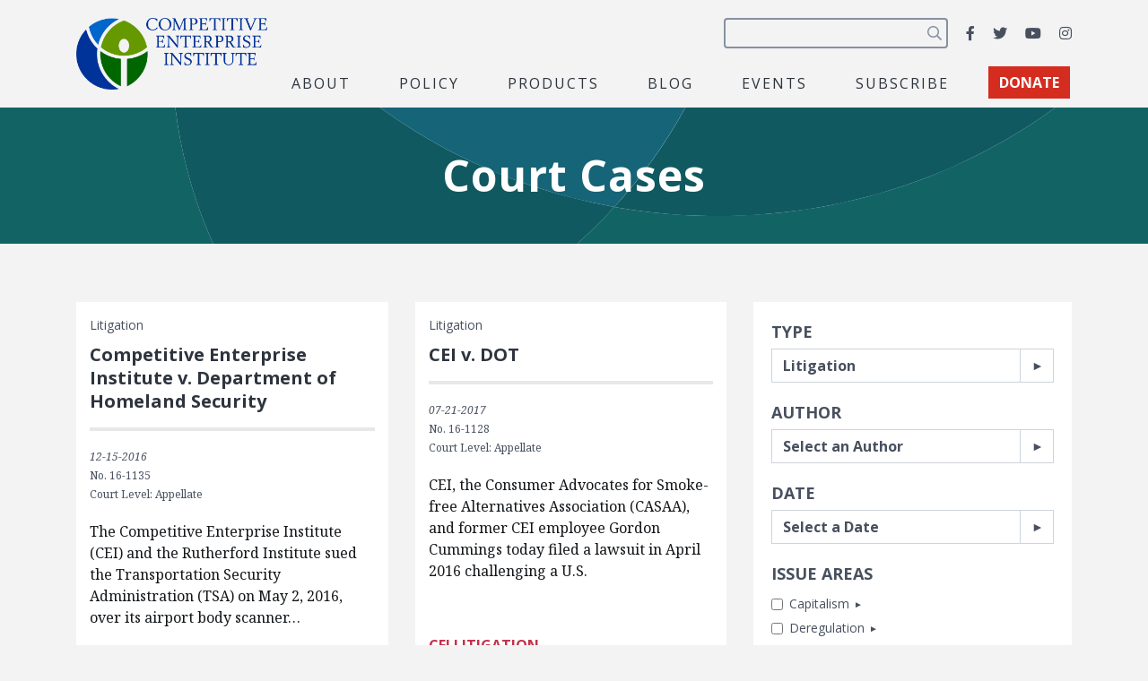

--- FILE ---
content_type: text/html; charset=UTF-8
request_url: https://cei.org/court_case/page/8/
body_size: 22990
content:
<!DOCTYPE html>
<html lang="en-us" xmlns:fb="https://www.facebook.com/2008/fbml" xmlns:addthis="https://www.addthis.com/help/api-spec" >
  <head>
    <meta charset="utf-8">
    <meta name="viewport" content="width=device-width, initial-scale=1, shrink-to-fit=no">
    <meta name="robots" content="noarchive">
    <script async src="https://cse.google.com/cse.js?cx=2c0fef85854e671c5"></script>
    <meta name='robots' content='index, follow, max-image-preview:large, max-snippet:-1, max-video-preview:-1' />

<!-- Google Tag Manager for WordPress by gtm4wp.com -->
<script data-cfasync="false" data-pagespeed-no-defer>
	var gtm4wp_datalayer_name = "dataLayer";
	var dataLayer = dataLayer || [];
</script>
<!-- End Google Tag Manager for WordPress by gtm4wp.com -->
	<!-- This site is optimized with the Yoast SEO plugin v26.8 - https://yoast.com/product/yoast-seo-wordpress/ -->
	<title>Court Cases Archive - Page 8 of 16 - Competitive Enterprise Institute</title>
	<link rel="canonical" href="https://cei.org/court_case/page/8/" />
	<link rel="prev" href="https://cei.org/court_case/page/7/" />
	<link rel="next" href="https://cei.org/court_case/page/9/" />
	<meta property="og:locale" content="en_US" />
	<meta property="og:type" content="website" />
	<meta property="og:title" content="Court Cases Archive - Page 8 of 16 - Competitive Enterprise Institute" />
	<meta property="og:url" content="https://cei.org/court_case/" />
	<meta property="og:site_name" content="Competitive Enterprise Institute" />
	<meta property="og:image" content="https://cei.org/wp-content/uploads/2022/04/coKgngXQ-1200x628.jpg" />
	<meta property="og:image:width" content="1200" />
	<meta property="og:image:height" content="628" />
	<meta property="og:image:type" content="image/jpeg" />
	<meta name="twitter:card" content="summary_large_image" />
	<meta name="twitter:site" content="@ceidotorg" />
	<script type="application/ld+json" class="yoast-schema-graph">{"@context":"https://schema.org","@graph":[{"@type":"CollectionPage","@id":"https://cei.org/court_case/","url":"https://cei.org/court_case/page/8/","name":"Court Cases Archive - Page 8 of 16 - Competitive Enterprise Institute","isPartOf":{"@id":"https://cei.org/#website"},"breadcrumb":{"@id":"https://cei.org/court_case/page/8/#breadcrumb"},"inLanguage":"en-US"},{"@type":"BreadcrumbList","@id":"https://cei.org/court_case/page/8/#breadcrumb","itemListElement":[{"@type":"ListItem","position":1,"name":"Home","item":"https://cei.org/"},{"@type":"ListItem","position":2,"name":"Court Cases"}]},{"@type":"WebSite","@id":"https://cei.org/#website","url":"https://cei.org/","name":"Competitive Enterprise Institute","description":"Reforming the unaccountable regulatory state.","publisher":{"@id":"https://cei.org/#organization"},"inLanguage":"en-US"},{"@type":"Organization","@id":"https://cei.org/#organization","name":"Competitive Enterprise Institute","url":"https://cei.org/","logo":{"@type":"ImageObject","inLanguage":"en-US","@id":"https://cei.org/#/schema/logo/image/","url":"https://cei.org/wp-content/uploads/2020/09/logo-navbar.png","contentUrl":"https://cei.org/wp-content/uploads/2020/09/logo-navbar.png","width":414,"height":158,"caption":"Competitive Enterprise Institute"},"image":{"@id":"https://cei.org/#/schema/logo/image/"},"sameAs":["https://www.facebook.com/CompetitiveEnterpriseInstitute","https://x.com/ceidotorg","https://www.instagram.com/competitiveenterprise/","https://www.youtube.com/user/CEIdotorg"]}]}</script>
	<!-- / Yoast SEO plugin. -->


<link rel='dns-prefetch' href='//www.google.com' />
<link rel='dns-prefetch' href='//s7.addthis.com' />
<link rel='dns-prefetch' href='//www.googletagmanager.com' />
<link rel='dns-prefetch' href='//fonts.googleapis.com' />
<link rel="alternate" type="application/rss+xml" title="Competitive Enterprise Institute &raquo; Feed" href="https://cei.org/feed/" />
<link rel="alternate" type="application/rss+xml" title="Competitive Enterprise Institute &raquo; Court Cases Feed" href="https://cei.org/court_case/feed/" />
<style type="text/css" media="all">@font-face{font-family:'Noto Serif';font-style:italic;font-weight:400;font-stretch:100%;font-display:swap;src:url(https://fonts.gstatic.com/s/notoserif/v33/ga6faw1J5X9T9RW6j9bNfFIMZhhWnFTyNZIQD1-_P3Lct_NFiQhhYQ.woff2) format('woff2');unicode-range:U+0460-052F,U+1C80-1C8A,U+20B4,U+2DE0-2DFF,U+A640-A69F,U+FE2E-FE2F}@font-face{font-family:'Noto Serif';font-style:italic;font-weight:400;font-stretch:100%;font-display:swap;src:url(https://fonts.gstatic.com/s/notoserif/v33/ga6faw1J5X9T9RW6j9bNfFIMZhhWnFTyNZIQD1-_P3vct_NFiQhhYQ.woff2) format('woff2');unicode-range:U+0301,U+0400-045F,U+0490-0491,U+04B0-04B1,U+2116}@font-face{font-family:'Noto Serif';font-style:italic;font-weight:400;font-stretch:100%;font-display:swap;src:url(https://fonts.gstatic.com/s/notoserif/v33/ga6faw1J5X9T9RW6j9bNfFIMZhhWnFTyNZIQD1-_P3Pct_NFiQhhYQ.woff2) format('woff2');unicode-range:U+1F00-1FFF}@font-face{font-family:'Noto Serif';font-style:italic;font-weight:400;font-stretch:100%;font-display:swap;src:url(https://fonts.gstatic.com/s/notoserif/v33/ga6faw1J5X9T9RW6j9bNfFIMZhhWnFTyNZIQD1-_P3zct_NFiQhhYQ.woff2) format('woff2');unicode-range:U+0370-0377,U+037A-037F,U+0384-038A,U+038C,U+038E-03A1,U+03A3-03FF}@font-face{font-family:'Noto Serif';font-style:italic;font-weight:400;font-stretch:100%;font-display:swap;src:url(https://fonts.gstatic.com/s/notoserif/v33/ga6faw1J5X9T9RW6j9bNfFIMZhhWnFTyNZIQD1-_PwPct_NFiQhhYQ.woff2) format('woff2');unicode-range:U+0302-0303,U+0305,U+0307-0308,U+0310,U+0312,U+0315,U+031A,U+0326-0327,U+032C,U+032F-0330,U+0332-0333,U+0338,U+033A,U+0346,U+034D,U+0391-03A1,U+03A3-03A9,U+03B1-03C9,U+03D1,U+03D5-03D6,U+03F0-03F1,U+03F4-03F5,U+2016-2017,U+2034-2038,U+203C,U+2040,U+2043,U+2047,U+2050,U+2057,U+205F,U+2070-2071,U+2074-208E,U+2090-209C,U+20D0-20DC,U+20E1,U+20E5-20EF,U+2100-2112,U+2114-2115,U+2117-2121,U+2123-214F,U+2190,U+2192,U+2194-21AE,U+21B0-21E5,U+21F1-21F2,U+21F4-2211,U+2213-2214,U+2216-22FF,U+2308-230B,U+2310,U+2319,U+231C-2321,U+2336-237A,U+237C,U+2395,U+239B-23B7,U+23D0,U+23DC-23E1,U+2474-2475,U+25AF,U+25B3,U+25B7,U+25BD,U+25C1,U+25CA,U+25CC,U+25FB,U+266D-266F,U+27C0-27FF,U+2900-2AFF,U+2B0E-2B11,U+2B30-2B4C,U+2BFE,U+3030,U+FF5B,U+FF5D,U+1D400-1D7FF,U+1EE00-1EEFF}@font-face{font-family:'Noto Serif';font-style:italic;font-weight:400;font-stretch:100%;font-display:swap;src:url(https://fonts.gstatic.com/s/notoserif/v33/ga6faw1J5X9T9RW6j9bNfFIMZhhWnFTyNZIQD1-_P3Dct_NFiQhhYQ.woff2) format('woff2');unicode-range:U+0102-0103,U+0110-0111,U+0128-0129,U+0168-0169,U+01A0-01A1,U+01AF-01B0,U+0300-0301,U+0303-0304,U+0308-0309,U+0323,U+0329,U+1EA0-1EF9,U+20AB}@font-face{font-family:'Noto Serif';font-style:italic;font-weight:400;font-stretch:100%;font-display:swap;src:url(https://fonts.gstatic.com/s/notoserif/v33/ga6faw1J5X9T9RW6j9bNfFIMZhhWnFTyNZIQD1-_P3Hct_NFiQhhYQ.woff2) format('woff2');unicode-range:U+0100-02BA,U+02BD-02C5,U+02C7-02CC,U+02CE-02D7,U+02DD-02FF,U+0304,U+0308,U+0329,U+1D00-1DBF,U+1E00-1E9F,U+1EF2-1EFF,U+2020,U+20A0-20AB,U+20AD-20C0,U+2113,U+2C60-2C7F,U+A720-A7FF}@font-face{font-family:'Noto Serif';font-style:italic;font-weight:400;font-stretch:100%;font-display:swap;src:url(https://fonts.gstatic.com/s/notoserif/v33/ga6faw1J5X9T9RW6j9bNfFIMZhhWnFTyNZIQD1-_P3_ct_NFiQg.woff2) format('woff2');unicode-range:U+0000-00FF,U+0131,U+0152-0153,U+02BB-02BC,U+02C6,U+02DA,U+02DC,U+0304,U+0308,U+0329,U+2000-206F,U+20AC,U+2122,U+2191,U+2193,U+2212,U+2215,U+FEFF,U+FFFD}@font-face{font-family:'Noto Serif';font-style:italic;font-weight:700;font-stretch:100%;font-display:swap;src:url(https://fonts.gstatic.com/s/notoserif/v33/ga6faw1J5X9T9RW6j9bNfFIMZhhWnFTyNZIQD1-_P3Lct_NFiQhhYQ.woff2) format('woff2');unicode-range:U+0460-052F,U+1C80-1C8A,U+20B4,U+2DE0-2DFF,U+A640-A69F,U+FE2E-FE2F}@font-face{font-family:'Noto Serif';font-style:italic;font-weight:700;font-stretch:100%;font-display:swap;src:url(https://fonts.gstatic.com/s/notoserif/v33/ga6faw1J5X9T9RW6j9bNfFIMZhhWnFTyNZIQD1-_P3vct_NFiQhhYQ.woff2) format('woff2');unicode-range:U+0301,U+0400-045F,U+0490-0491,U+04B0-04B1,U+2116}@font-face{font-family:'Noto Serif';font-style:italic;font-weight:700;font-stretch:100%;font-display:swap;src:url(https://fonts.gstatic.com/s/notoserif/v33/ga6faw1J5X9T9RW6j9bNfFIMZhhWnFTyNZIQD1-_P3Pct_NFiQhhYQ.woff2) format('woff2');unicode-range:U+1F00-1FFF}@font-face{font-family:'Noto Serif';font-style:italic;font-weight:700;font-stretch:100%;font-display:swap;src:url(https://fonts.gstatic.com/s/notoserif/v33/ga6faw1J5X9T9RW6j9bNfFIMZhhWnFTyNZIQD1-_P3zct_NFiQhhYQ.woff2) format('woff2');unicode-range:U+0370-0377,U+037A-037F,U+0384-038A,U+038C,U+038E-03A1,U+03A3-03FF}@font-face{font-family:'Noto Serif';font-style:italic;font-weight:700;font-stretch:100%;font-display:swap;src:url(https://fonts.gstatic.com/s/notoserif/v33/ga6faw1J5X9T9RW6j9bNfFIMZhhWnFTyNZIQD1-_PwPct_NFiQhhYQ.woff2) format('woff2');unicode-range:U+0302-0303,U+0305,U+0307-0308,U+0310,U+0312,U+0315,U+031A,U+0326-0327,U+032C,U+032F-0330,U+0332-0333,U+0338,U+033A,U+0346,U+034D,U+0391-03A1,U+03A3-03A9,U+03B1-03C9,U+03D1,U+03D5-03D6,U+03F0-03F1,U+03F4-03F5,U+2016-2017,U+2034-2038,U+203C,U+2040,U+2043,U+2047,U+2050,U+2057,U+205F,U+2070-2071,U+2074-208E,U+2090-209C,U+20D0-20DC,U+20E1,U+20E5-20EF,U+2100-2112,U+2114-2115,U+2117-2121,U+2123-214F,U+2190,U+2192,U+2194-21AE,U+21B0-21E5,U+21F1-21F2,U+21F4-2211,U+2213-2214,U+2216-22FF,U+2308-230B,U+2310,U+2319,U+231C-2321,U+2336-237A,U+237C,U+2395,U+239B-23B7,U+23D0,U+23DC-23E1,U+2474-2475,U+25AF,U+25B3,U+25B7,U+25BD,U+25C1,U+25CA,U+25CC,U+25FB,U+266D-266F,U+27C0-27FF,U+2900-2AFF,U+2B0E-2B11,U+2B30-2B4C,U+2BFE,U+3030,U+FF5B,U+FF5D,U+1D400-1D7FF,U+1EE00-1EEFF}@font-face{font-family:'Noto Serif';font-style:italic;font-weight:700;font-stretch:100%;font-display:swap;src:url(https://fonts.gstatic.com/s/notoserif/v33/ga6faw1J5X9T9RW6j9bNfFIMZhhWnFTyNZIQD1-_P3Dct_NFiQhhYQ.woff2) format('woff2');unicode-range:U+0102-0103,U+0110-0111,U+0128-0129,U+0168-0169,U+01A0-01A1,U+01AF-01B0,U+0300-0301,U+0303-0304,U+0308-0309,U+0323,U+0329,U+1EA0-1EF9,U+20AB}@font-face{font-family:'Noto Serif';font-style:italic;font-weight:700;font-stretch:100%;font-display:swap;src:url(https://fonts.gstatic.com/s/notoserif/v33/ga6faw1J5X9T9RW6j9bNfFIMZhhWnFTyNZIQD1-_P3Hct_NFiQhhYQ.woff2) format('woff2');unicode-range:U+0100-02BA,U+02BD-02C5,U+02C7-02CC,U+02CE-02D7,U+02DD-02FF,U+0304,U+0308,U+0329,U+1D00-1DBF,U+1E00-1E9F,U+1EF2-1EFF,U+2020,U+20A0-20AB,U+20AD-20C0,U+2113,U+2C60-2C7F,U+A720-A7FF}@font-face{font-family:'Noto Serif';font-style:italic;font-weight:700;font-stretch:100%;font-display:swap;src:url(https://fonts.gstatic.com/s/notoserif/v33/ga6faw1J5X9T9RW6j9bNfFIMZhhWnFTyNZIQD1-_P3_ct_NFiQg.woff2) format('woff2');unicode-range:U+0000-00FF,U+0131,U+0152-0153,U+02BB-02BC,U+02C6,U+02DA,U+02DC,U+0304,U+0308,U+0329,U+2000-206F,U+20AC,U+2122,U+2191,U+2193,U+2212,U+2215,U+FEFF,U+FFFD}@font-face{font-family:'Noto Serif';font-display:block;font-style:normal;font-weight:400;font-stretch:100%;font-display:swap;src:url(https://fonts.gstatic.com/s/notoserif/v33/ga6daw1J5X9T9RW6j9bNVls-hfgvz8JcMofYTYf3D33WsNFHuQk.woff2) format('woff2');unicode-range:U+0460-052F,U+1C80-1C8A,U+20B4,U+2DE0-2DFF,U+A640-A69F,U+FE2E-FE2F}@font-face{font-family:'Noto Serif';font-display:block;font-style:normal;font-weight:400;font-stretch:100%;font-display:swap;src:url(https://fonts.gstatic.com/s/notoserif/v33/ga6daw1J5X9T9RW6j9bNVls-hfgvz8JcMofYTYf-D33WsNFHuQk.woff2) format('woff2');unicode-range:U+0301,U+0400-045F,U+0490-0491,U+04B0-04B1,U+2116}@font-face{font-family:'Noto Serif';font-display:block;font-style:normal;font-weight:400;font-stretch:100%;font-display:swap;src:url(https://fonts.gstatic.com/s/notoserif/v33/ga6daw1J5X9T9RW6j9bNVls-hfgvz8JcMofYTYf2D33WsNFHuQk.woff2) format('woff2');unicode-range:U+1F00-1FFF}@font-face{font-family:'Noto Serif';font-display:block;font-style:normal;font-weight:400;font-stretch:100%;font-display:swap;src:url(https://fonts.gstatic.com/s/notoserif/v33/ga6daw1J5X9T9RW6j9bNVls-hfgvz8JcMofYTYf5D33WsNFHuQk.woff2) format('woff2');unicode-range:U+0370-0377,U+037A-037F,U+0384-038A,U+038C,U+038E-03A1,U+03A3-03FF}@font-face{font-family:'Noto Serif';font-display:block;font-style:normal;font-weight:400;font-stretch:100%;font-display:swap;src:url(https://fonts.gstatic.com/s/notoserif/v33/ga6daw1J5X9T9RW6j9bNVls-hfgvz8JcMofYTYeGD33WsNFHuQk.woff2) format('woff2');unicode-range:U+0302-0303,U+0305,U+0307-0308,U+0310,U+0312,U+0315,U+031A,U+0326-0327,U+032C,U+032F-0330,U+0332-0333,U+0338,U+033A,U+0346,U+034D,U+0391-03A1,U+03A3-03A9,U+03B1-03C9,U+03D1,U+03D5-03D6,U+03F0-03F1,U+03F4-03F5,U+2016-2017,U+2034-2038,U+203C,U+2040,U+2043,U+2047,U+2050,U+2057,U+205F,U+2070-2071,U+2074-208E,U+2090-209C,U+20D0-20DC,U+20E1,U+20E5-20EF,U+2100-2112,U+2114-2115,U+2117-2121,U+2123-214F,U+2190,U+2192,U+2194-21AE,U+21B0-21E5,U+21F1-21F2,U+21F4-2211,U+2213-2214,U+2216-22FF,U+2308-230B,U+2310,U+2319,U+231C-2321,U+2336-237A,U+237C,U+2395,U+239B-23B7,U+23D0,U+23DC-23E1,U+2474-2475,U+25AF,U+25B3,U+25B7,U+25BD,U+25C1,U+25CA,U+25CC,U+25FB,U+266D-266F,U+27C0-27FF,U+2900-2AFF,U+2B0E-2B11,U+2B30-2B4C,U+2BFE,U+3030,U+FF5B,U+FF5D,U+1D400-1D7FF,U+1EE00-1EEFF}@font-face{font-family:'Noto Serif';font-display:block;font-style:normal;font-weight:400;font-stretch:100%;font-display:swap;src:url(https://fonts.gstatic.com/s/notoserif/v33/ga6daw1J5X9T9RW6j9bNVls-hfgvz8JcMofYTYf1D33WsNFHuQk.woff2) format('woff2');unicode-range:U+0102-0103,U+0110-0111,U+0128-0129,U+0168-0169,U+01A0-01A1,U+01AF-01B0,U+0300-0301,U+0303-0304,U+0308-0309,U+0323,U+0329,U+1EA0-1EF9,U+20AB}@font-face{font-family:'Noto Serif';font-display:block;font-style:normal;font-weight:400;font-stretch:100%;font-display:swap;src:url(https://fonts.gstatic.com/s/notoserif/v33/ga6daw1J5X9T9RW6j9bNVls-hfgvz8JcMofYTYf0D33WsNFHuQk.woff2) format('woff2');unicode-range:U+0100-02BA,U+02BD-02C5,U+02C7-02CC,U+02CE-02D7,U+02DD-02FF,U+0304,U+0308,U+0329,U+1D00-1DBF,U+1E00-1E9F,U+1EF2-1EFF,U+2020,U+20A0-20AB,U+20AD-20C0,U+2113,U+2C60-2C7F,U+A720-A7FF}@font-face{font-family:'Noto Serif';font-display:block;font-style:normal;font-weight:400;font-stretch:100%;font-display:swap;src:url(https://fonts.gstatic.com/s/notoserif/v33/ga6daw1J5X9T9RW6j9bNVls-hfgvz8JcMofYTYf6D33WsNFH.woff2) format('woff2');unicode-range:U+0000-00FF,U+0131,U+0152-0153,U+02BB-02BC,U+02C6,U+02DA,U+02DC,U+0304,U+0308,U+0329,U+2000-206F,U+20AC,U+2122,U+2191,U+2193,U+2212,U+2215,U+FEFF,U+FFFD}@font-face{font-family:'Noto Serif';font-display:block;font-style:normal;font-weight:700;font-stretch:100%;font-display:swap;src:url(https://fonts.gstatic.com/s/notoserif/v33/ga6daw1J5X9T9RW6j9bNVls-hfgvz8JcMofYTYf3D33WsNFHuQk.woff2) format('woff2');unicode-range:U+0460-052F,U+1C80-1C8A,U+20B4,U+2DE0-2DFF,U+A640-A69F,U+FE2E-FE2F}@font-face{font-family:'Noto Serif';font-display:block;font-style:normal;font-weight:700;font-stretch:100%;font-display:swap;src:url(https://fonts.gstatic.com/s/notoserif/v33/ga6daw1J5X9T9RW6j9bNVls-hfgvz8JcMofYTYf-D33WsNFHuQk.woff2) format('woff2');unicode-range:U+0301,U+0400-045F,U+0490-0491,U+04B0-04B1,U+2116}@font-face{font-family:'Noto Serif';font-display:block;font-style:normal;font-weight:700;font-stretch:100%;font-display:swap;src:url(https://fonts.gstatic.com/s/notoserif/v33/ga6daw1J5X9T9RW6j9bNVls-hfgvz8JcMofYTYf2D33WsNFHuQk.woff2) format('woff2');unicode-range:U+1F00-1FFF}@font-face{font-family:'Noto Serif';font-display:block;font-style:normal;font-weight:700;font-stretch:100%;font-display:swap;src:url(https://fonts.gstatic.com/s/notoserif/v33/ga6daw1J5X9T9RW6j9bNVls-hfgvz8JcMofYTYf5D33WsNFHuQk.woff2) format('woff2');unicode-range:U+0370-0377,U+037A-037F,U+0384-038A,U+038C,U+038E-03A1,U+03A3-03FF}@font-face{font-family:'Noto Serif';font-display:block;font-style:normal;font-weight:700;font-stretch:100%;font-display:swap;src:url(https://fonts.gstatic.com/s/notoserif/v33/ga6daw1J5X9T9RW6j9bNVls-hfgvz8JcMofYTYeGD33WsNFHuQk.woff2) format('woff2');unicode-range:U+0302-0303,U+0305,U+0307-0308,U+0310,U+0312,U+0315,U+031A,U+0326-0327,U+032C,U+032F-0330,U+0332-0333,U+0338,U+033A,U+0346,U+034D,U+0391-03A1,U+03A3-03A9,U+03B1-03C9,U+03D1,U+03D5-03D6,U+03F0-03F1,U+03F4-03F5,U+2016-2017,U+2034-2038,U+203C,U+2040,U+2043,U+2047,U+2050,U+2057,U+205F,U+2070-2071,U+2074-208E,U+2090-209C,U+20D0-20DC,U+20E1,U+20E5-20EF,U+2100-2112,U+2114-2115,U+2117-2121,U+2123-214F,U+2190,U+2192,U+2194-21AE,U+21B0-21E5,U+21F1-21F2,U+21F4-2211,U+2213-2214,U+2216-22FF,U+2308-230B,U+2310,U+2319,U+231C-2321,U+2336-237A,U+237C,U+2395,U+239B-23B7,U+23D0,U+23DC-23E1,U+2474-2475,U+25AF,U+25B3,U+25B7,U+25BD,U+25C1,U+25CA,U+25CC,U+25FB,U+266D-266F,U+27C0-27FF,U+2900-2AFF,U+2B0E-2B11,U+2B30-2B4C,U+2BFE,U+3030,U+FF5B,U+FF5D,U+1D400-1D7FF,U+1EE00-1EEFF}@font-face{font-family:'Noto Serif';font-display:block;font-style:normal;font-weight:700;font-stretch:100%;font-display:swap;src:url(https://fonts.gstatic.com/s/notoserif/v33/ga6daw1J5X9T9RW6j9bNVls-hfgvz8JcMofYTYf1D33WsNFHuQk.woff2) format('woff2');unicode-range:U+0102-0103,U+0110-0111,U+0128-0129,U+0168-0169,U+01A0-01A1,U+01AF-01B0,U+0300-0301,U+0303-0304,U+0308-0309,U+0323,U+0329,U+1EA0-1EF9,U+20AB}@font-face{font-family:'Noto Serif';font-display:block;font-style:normal;font-weight:700;font-stretch:100%;font-display:swap;src:url(https://fonts.gstatic.com/s/notoserif/v33/ga6daw1J5X9T9RW6j9bNVls-hfgvz8JcMofYTYf0D33WsNFHuQk.woff2) format('woff2');unicode-range:U+0100-02BA,U+02BD-02C5,U+02C7-02CC,U+02CE-02D7,U+02DD-02FF,U+0304,U+0308,U+0329,U+1D00-1DBF,U+1E00-1E9F,U+1EF2-1EFF,U+2020,U+20A0-20AB,U+20AD-20C0,U+2113,U+2C60-2C7F,U+A720-A7FF}@font-face{font-family:'Noto Serif';font-display:block;font-style:normal;font-weight:700;font-stretch:100%;font-display:swap;src:url(https://fonts.gstatic.com/s/notoserif/v33/ga6daw1J5X9T9RW6j9bNVls-hfgvz8JcMofYTYf6D33WsNFH.woff2) format('woff2');unicode-range:U+0000-00FF,U+0131,U+0152-0153,U+02BB-02BC,U+02C6,U+02DA,U+02DC,U+0304,U+0308,U+0329,U+2000-206F,U+20AC,U+2122,U+2191,U+2193,U+2212,U+2215,U+FEFF,U+FFFD}@font-face{font-family:'Open Sans';font-display:block;font-style:normal;font-weight:400;font-stretch:100%;font-display:swap;src:url(https://fonts.gstatic.com/s/opensans/v44/memvYaGs126MiZpBA-UvWbX2vVnXBbObj2OVTSKmu0SC55K5gw.woff2) format('woff2');unicode-range:U+0460-052F,U+1C80-1C8A,U+20B4,U+2DE0-2DFF,U+A640-A69F,U+FE2E-FE2F}@font-face{font-family:'Open Sans';font-display:block;font-style:normal;font-weight:400;font-stretch:100%;font-display:swap;src:url(https://fonts.gstatic.com/s/opensans/v44/memvYaGs126MiZpBA-UvWbX2vVnXBbObj2OVTSumu0SC55K5gw.woff2) format('woff2');unicode-range:U+0301,U+0400-045F,U+0490-0491,U+04B0-04B1,U+2116}@font-face{font-family:'Open Sans';font-display:block;font-style:normal;font-weight:400;font-stretch:100%;font-display:swap;src:url(https://fonts.gstatic.com/s/opensans/v44/memvYaGs126MiZpBA-UvWbX2vVnXBbObj2OVTSOmu0SC55K5gw.woff2) format('woff2');unicode-range:U+1F00-1FFF}@font-face{font-family:'Open Sans';font-display:block;font-style:normal;font-weight:400;font-stretch:100%;font-display:swap;src:url(https://fonts.gstatic.com/s/opensans/v44/memvYaGs126MiZpBA-UvWbX2vVnXBbObj2OVTSymu0SC55K5gw.woff2) format('woff2');unicode-range:U+0370-0377,U+037A-037F,U+0384-038A,U+038C,U+038E-03A1,U+03A3-03FF}@font-face{font-family:'Open Sans';font-display:block;font-style:normal;font-weight:400;font-stretch:100%;font-display:swap;src:url(https://fonts.gstatic.com/s/opensans/v44/memvYaGs126MiZpBA-UvWbX2vVnXBbObj2OVTS2mu0SC55K5gw.woff2) format('woff2');unicode-range:U+0307-0308,U+0590-05FF,U+200C-2010,U+20AA,U+25CC,U+FB1D-FB4F}@font-face{font-family:'Open Sans';font-display:block;font-style:normal;font-weight:400;font-stretch:100%;font-display:swap;src:url(https://fonts.gstatic.com/s/opensans/v44/memvYaGs126MiZpBA-UvWbX2vVnXBbObj2OVTVOmu0SC55K5gw.woff2) format('woff2');unicode-range:U+0302-0303,U+0305,U+0307-0308,U+0310,U+0312,U+0315,U+031A,U+0326-0327,U+032C,U+032F-0330,U+0332-0333,U+0338,U+033A,U+0346,U+034D,U+0391-03A1,U+03A3-03A9,U+03B1-03C9,U+03D1,U+03D5-03D6,U+03F0-03F1,U+03F4-03F5,U+2016-2017,U+2034-2038,U+203C,U+2040,U+2043,U+2047,U+2050,U+2057,U+205F,U+2070-2071,U+2074-208E,U+2090-209C,U+20D0-20DC,U+20E1,U+20E5-20EF,U+2100-2112,U+2114-2115,U+2117-2121,U+2123-214F,U+2190,U+2192,U+2194-21AE,U+21B0-21E5,U+21F1-21F2,U+21F4-2211,U+2213-2214,U+2216-22FF,U+2308-230B,U+2310,U+2319,U+231C-2321,U+2336-237A,U+237C,U+2395,U+239B-23B7,U+23D0,U+23DC-23E1,U+2474-2475,U+25AF,U+25B3,U+25B7,U+25BD,U+25C1,U+25CA,U+25CC,U+25FB,U+266D-266F,U+27C0-27FF,U+2900-2AFF,U+2B0E-2B11,U+2B30-2B4C,U+2BFE,U+3030,U+FF5B,U+FF5D,U+1D400-1D7FF,U+1EE00-1EEFF}@font-face{font-family:'Open Sans';font-display:block;font-style:normal;font-weight:400;font-stretch:100%;font-display:swap;src:url(https://fonts.gstatic.com/s/opensans/v44/memvYaGs126MiZpBA-UvWbX2vVnXBbObj2OVTUGmu0SC55K5gw.woff2) format('woff2');unicode-range:U+0001-000C,U+000E-001F,U+007F-009F,U+20DD-20E0,U+20E2-20E4,U+2150-218F,U+2190,U+2192,U+2194-2199,U+21AF,U+21E6-21F0,U+21F3,U+2218-2219,U+2299,U+22C4-22C6,U+2300-243F,U+2440-244A,U+2460-24FF,U+25A0-27BF,U+2800-28FF,U+2921-2922,U+2981,U+29BF,U+29EB,U+2B00-2BFF,U+4DC0-4DFF,U+FFF9-FFFB,U+10140-1018E,U+10190-1019C,U+101A0,U+101D0-101FD,U+102E0-102FB,U+10E60-10E7E,U+1D2C0-1D2D3,U+1D2E0-1D37F,U+1F000-1F0FF,U+1F100-1F1AD,U+1F1E6-1F1FF,U+1F30D-1F30F,U+1F315,U+1F31C,U+1F31E,U+1F320-1F32C,U+1F336,U+1F378,U+1F37D,U+1F382,U+1F393-1F39F,U+1F3A7-1F3A8,U+1F3AC-1F3AF,U+1F3C2,U+1F3C4-1F3C6,U+1F3CA-1F3CE,U+1F3D4-1F3E0,U+1F3ED,U+1F3F1-1F3F3,U+1F3F5-1F3F7,U+1F408,U+1F415,U+1F41F,U+1F426,U+1F43F,U+1F441-1F442,U+1F444,U+1F446-1F449,U+1F44C-1F44E,U+1F453,U+1F46A,U+1F47D,U+1F4A3,U+1F4B0,U+1F4B3,U+1F4B9,U+1F4BB,U+1F4BF,U+1F4C8-1F4CB,U+1F4D6,U+1F4DA,U+1F4DF,U+1F4E3-1F4E6,U+1F4EA-1F4ED,U+1F4F7,U+1F4F9-1F4FB,U+1F4FD-1F4FE,U+1F503,U+1F507-1F50B,U+1F50D,U+1F512-1F513,U+1F53E-1F54A,U+1F54F-1F5FA,U+1F610,U+1F650-1F67F,U+1F687,U+1F68D,U+1F691,U+1F694,U+1F698,U+1F6AD,U+1F6B2,U+1F6B9-1F6BA,U+1F6BC,U+1F6C6-1F6CF,U+1F6D3-1F6D7,U+1F6E0-1F6EA,U+1F6F0-1F6F3,U+1F6F7-1F6FC,U+1F700-1F7FF,U+1F800-1F80B,U+1F810-1F847,U+1F850-1F859,U+1F860-1F887,U+1F890-1F8AD,U+1F8B0-1F8BB,U+1F8C0-1F8C1,U+1F900-1F90B,U+1F93B,U+1F946,U+1F984,U+1F996,U+1F9E9,U+1FA00-1FA6F,U+1FA70-1FA7C,U+1FA80-1FA89,U+1FA8F-1FAC6,U+1FACE-1FADC,U+1FADF-1FAE9,U+1FAF0-1FAF8,U+1FB00-1FBFF}@font-face{font-family:'Open Sans';font-display:block;font-style:normal;font-weight:400;font-stretch:100%;font-display:swap;src:url(https://fonts.gstatic.com/s/opensans/v44/memvYaGs126MiZpBA-UvWbX2vVnXBbObj2OVTSCmu0SC55K5gw.woff2) format('woff2');unicode-range:U+0102-0103,U+0110-0111,U+0128-0129,U+0168-0169,U+01A0-01A1,U+01AF-01B0,U+0300-0301,U+0303-0304,U+0308-0309,U+0323,U+0329,U+1EA0-1EF9,U+20AB}@font-face{font-family:'Open Sans';font-display:block;font-style:normal;font-weight:400;font-stretch:100%;font-display:swap;src:url(https://fonts.gstatic.com/s/opensans/v44/memvYaGs126MiZpBA-UvWbX2vVnXBbObj2OVTSGmu0SC55K5gw.woff2) format('woff2');unicode-range:U+0100-02BA,U+02BD-02C5,U+02C7-02CC,U+02CE-02D7,U+02DD-02FF,U+0304,U+0308,U+0329,U+1D00-1DBF,U+1E00-1E9F,U+1EF2-1EFF,U+2020,U+20A0-20AB,U+20AD-20C0,U+2113,U+2C60-2C7F,U+A720-A7FF}@font-face{font-family:'Open Sans';font-display:block;font-style:normal;font-weight:400;font-stretch:100%;font-display:swap;src:url(https://fonts.gstatic.com/s/opensans/v44/memvYaGs126MiZpBA-UvWbX2vVnXBbObj2OVTS-mu0SC55I.woff2) format('woff2');unicode-range:U+0000-00FF,U+0131,U+0152-0153,U+02BB-02BC,U+02C6,U+02DA,U+02DC,U+0304,U+0308,U+0329,U+2000-206F,U+20AC,U+2122,U+2191,U+2193,U+2212,U+2215,U+FEFF,U+FFFD}@font-face{font-family:'Open Sans';font-display:block;font-style:normal;font-weight:700;font-stretch:100%;font-display:swap;src:url(https://fonts.gstatic.com/s/opensans/v44/memvYaGs126MiZpBA-UvWbX2vVnXBbObj2OVTSKmu0SC55K5gw.woff2) format('woff2');unicode-range:U+0460-052F,U+1C80-1C8A,U+20B4,U+2DE0-2DFF,U+A640-A69F,U+FE2E-FE2F}@font-face{font-family:'Open Sans';font-display:block;font-style:normal;font-weight:700;font-stretch:100%;font-display:swap;src:url(https://fonts.gstatic.com/s/opensans/v44/memvYaGs126MiZpBA-UvWbX2vVnXBbObj2OVTSumu0SC55K5gw.woff2) format('woff2');unicode-range:U+0301,U+0400-045F,U+0490-0491,U+04B0-04B1,U+2116}@font-face{font-family:'Open Sans';font-display:block;font-style:normal;font-weight:700;font-stretch:100%;font-display:swap;src:url(https://fonts.gstatic.com/s/opensans/v44/memvYaGs126MiZpBA-UvWbX2vVnXBbObj2OVTSOmu0SC55K5gw.woff2) format('woff2');unicode-range:U+1F00-1FFF}@font-face{font-family:'Open Sans';font-display:block;font-style:normal;font-weight:700;font-stretch:100%;font-display:swap;src:url(https://fonts.gstatic.com/s/opensans/v44/memvYaGs126MiZpBA-UvWbX2vVnXBbObj2OVTSymu0SC55K5gw.woff2) format('woff2');unicode-range:U+0370-0377,U+037A-037F,U+0384-038A,U+038C,U+038E-03A1,U+03A3-03FF}@font-face{font-family:'Open Sans';font-display:block;font-style:normal;font-weight:700;font-stretch:100%;font-display:swap;src:url(https://fonts.gstatic.com/s/opensans/v44/memvYaGs126MiZpBA-UvWbX2vVnXBbObj2OVTS2mu0SC55K5gw.woff2) format('woff2');unicode-range:U+0307-0308,U+0590-05FF,U+200C-2010,U+20AA,U+25CC,U+FB1D-FB4F}@font-face{font-family:'Open Sans';font-display:block;font-style:normal;font-weight:700;font-stretch:100%;font-display:swap;src:url(https://fonts.gstatic.com/s/opensans/v44/memvYaGs126MiZpBA-UvWbX2vVnXBbObj2OVTVOmu0SC55K5gw.woff2) format('woff2');unicode-range:U+0302-0303,U+0305,U+0307-0308,U+0310,U+0312,U+0315,U+031A,U+0326-0327,U+032C,U+032F-0330,U+0332-0333,U+0338,U+033A,U+0346,U+034D,U+0391-03A1,U+03A3-03A9,U+03B1-03C9,U+03D1,U+03D5-03D6,U+03F0-03F1,U+03F4-03F5,U+2016-2017,U+2034-2038,U+203C,U+2040,U+2043,U+2047,U+2050,U+2057,U+205F,U+2070-2071,U+2074-208E,U+2090-209C,U+20D0-20DC,U+20E1,U+20E5-20EF,U+2100-2112,U+2114-2115,U+2117-2121,U+2123-214F,U+2190,U+2192,U+2194-21AE,U+21B0-21E5,U+21F1-21F2,U+21F4-2211,U+2213-2214,U+2216-22FF,U+2308-230B,U+2310,U+2319,U+231C-2321,U+2336-237A,U+237C,U+2395,U+239B-23B7,U+23D0,U+23DC-23E1,U+2474-2475,U+25AF,U+25B3,U+25B7,U+25BD,U+25C1,U+25CA,U+25CC,U+25FB,U+266D-266F,U+27C0-27FF,U+2900-2AFF,U+2B0E-2B11,U+2B30-2B4C,U+2BFE,U+3030,U+FF5B,U+FF5D,U+1D400-1D7FF,U+1EE00-1EEFF}@font-face{font-family:'Open Sans';font-display:block;font-style:normal;font-weight:700;font-stretch:100%;font-display:swap;src:url(https://fonts.gstatic.com/s/opensans/v44/memvYaGs126MiZpBA-UvWbX2vVnXBbObj2OVTUGmu0SC55K5gw.woff2) format('woff2');unicode-range:U+0001-000C,U+000E-001F,U+007F-009F,U+20DD-20E0,U+20E2-20E4,U+2150-218F,U+2190,U+2192,U+2194-2199,U+21AF,U+21E6-21F0,U+21F3,U+2218-2219,U+2299,U+22C4-22C6,U+2300-243F,U+2440-244A,U+2460-24FF,U+25A0-27BF,U+2800-28FF,U+2921-2922,U+2981,U+29BF,U+29EB,U+2B00-2BFF,U+4DC0-4DFF,U+FFF9-FFFB,U+10140-1018E,U+10190-1019C,U+101A0,U+101D0-101FD,U+102E0-102FB,U+10E60-10E7E,U+1D2C0-1D2D3,U+1D2E0-1D37F,U+1F000-1F0FF,U+1F100-1F1AD,U+1F1E6-1F1FF,U+1F30D-1F30F,U+1F315,U+1F31C,U+1F31E,U+1F320-1F32C,U+1F336,U+1F378,U+1F37D,U+1F382,U+1F393-1F39F,U+1F3A7-1F3A8,U+1F3AC-1F3AF,U+1F3C2,U+1F3C4-1F3C6,U+1F3CA-1F3CE,U+1F3D4-1F3E0,U+1F3ED,U+1F3F1-1F3F3,U+1F3F5-1F3F7,U+1F408,U+1F415,U+1F41F,U+1F426,U+1F43F,U+1F441-1F442,U+1F444,U+1F446-1F449,U+1F44C-1F44E,U+1F453,U+1F46A,U+1F47D,U+1F4A3,U+1F4B0,U+1F4B3,U+1F4B9,U+1F4BB,U+1F4BF,U+1F4C8-1F4CB,U+1F4D6,U+1F4DA,U+1F4DF,U+1F4E3-1F4E6,U+1F4EA-1F4ED,U+1F4F7,U+1F4F9-1F4FB,U+1F4FD-1F4FE,U+1F503,U+1F507-1F50B,U+1F50D,U+1F512-1F513,U+1F53E-1F54A,U+1F54F-1F5FA,U+1F610,U+1F650-1F67F,U+1F687,U+1F68D,U+1F691,U+1F694,U+1F698,U+1F6AD,U+1F6B2,U+1F6B9-1F6BA,U+1F6BC,U+1F6C6-1F6CF,U+1F6D3-1F6D7,U+1F6E0-1F6EA,U+1F6F0-1F6F3,U+1F6F7-1F6FC,U+1F700-1F7FF,U+1F800-1F80B,U+1F810-1F847,U+1F850-1F859,U+1F860-1F887,U+1F890-1F8AD,U+1F8B0-1F8BB,U+1F8C0-1F8C1,U+1F900-1F90B,U+1F93B,U+1F946,U+1F984,U+1F996,U+1F9E9,U+1FA00-1FA6F,U+1FA70-1FA7C,U+1FA80-1FA89,U+1FA8F-1FAC6,U+1FACE-1FADC,U+1FADF-1FAE9,U+1FAF0-1FAF8,U+1FB00-1FBFF}@font-face{font-family:'Open Sans';font-display:block;font-style:normal;font-weight:700;font-stretch:100%;font-display:swap;src:url(https://fonts.gstatic.com/s/opensans/v44/memvYaGs126MiZpBA-UvWbX2vVnXBbObj2OVTSCmu0SC55K5gw.woff2) format('woff2');unicode-range:U+0102-0103,U+0110-0111,U+0128-0129,U+0168-0169,U+01A0-01A1,U+01AF-01B0,U+0300-0301,U+0303-0304,U+0308-0309,U+0323,U+0329,U+1EA0-1EF9,U+20AB}@font-face{font-family:'Open Sans';font-display:block;font-style:normal;font-weight:700;font-stretch:100%;font-display:swap;src:url(https://fonts.gstatic.com/s/opensans/v44/memvYaGs126MiZpBA-UvWbX2vVnXBbObj2OVTSGmu0SC55K5gw.woff2) format('woff2');unicode-range:U+0100-02BA,U+02BD-02C5,U+02C7-02CC,U+02CE-02D7,U+02DD-02FF,U+0304,U+0308,U+0329,U+1D00-1DBF,U+1E00-1E9F,U+1EF2-1EFF,U+2020,U+20A0-20AB,U+20AD-20C0,U+2113,U+2C60-2C7F,U+A720-A7FF}@font-face{font-family:'Open Sans';font-display:block;font-style:normal;font-weight:700;font-stretch:100%;font-display:swap;src:url(https://fonts.gstatic.com/s/opensans/v44/memvYaGs126MiZpBA-UvWbX2vVnXBbObj2OVTS-mu0SC55I.woff2) format('woff2');unicode-range:U+0000-00FF,U+0131,U+0152-0153,U+02BB-02BC,U+02C6,U+02DA,U+02DC,U+0304,U+0308,U+0329,U+2000-206F,U+20AC,U+2122,U+2191,U+2193,U+2212,U+2215,U+FEFF,U+FFFD}</style>
<style id='wp-img-auto-sizes-contain-inline-css' type='text/css'>
img:is([sizes=auto i],[sizes^="auto," i]){contain-intrinsic-size:3000px 1500px}
/*# sourceURL=wp-img-auto-sizes-contain-inline-css */
</style>
<style id='classic-theme-styles-inline-css' type='text/css'>
/*! This file is auto-generated */
.wp-block-button__link{color:#fff;background-color:#32373c;border-radius:9999px;box-shadow:none;text-decoration:none;padding:calc(.667em + 2px) calc(1.333em + 2px);font-size:1.125em}.wp-block-file__button{background:#32373c;color:#fff;text-decoration:none}
/*# sourceURL=/wp-includes/css/classic-themes.min.css */
</style>
<link rel='stylesheet' id='wpo_min-header-0-css' href='https://cei.org/wp-content/cache/wpo-minify/1769076135/assets/wpo-minify-header-36fe4349.min.css' type='text/css' media='all' />
<script type="text/javascript" src="https://cei.org/wp-includes/js/jquery/jquery.min.js" id="jquery-core-js"></script>
<script type="text/javascript" src="https://cei.org/wp-includes/js/jquery/jquery-migrate.min.js" id="jquery-migrate-js"></script>
<script type="text/javascript" src="https://cei.org/wp-content/themes/cei/assets/js/popper.min.js" id="popper-js"></script>
<script type="text/javascript" src="https://cei.org/wp-content/themes/cei/assets/js/bootstrap.min.js" id="bootstrap-js"></script>
<script type="text/javascript" src="https://cei.org/wp-content/themes/cei/assets/js/slick.min.js" id="slick-js"></script>
<script type="text/javascript" src="https://s7.addthis.com/js/300/addthis_widget.js#pubid=wp-c4ddd177bb53992fb24eeb3801d81b5c" id="addthis_widget-js"></script>

<!-- Google tag (gtag.js) snippet added by Site Kit -->
<!-- Google Analytics snippet added by Site Kit -->
<!-- Google Ads snippet added by Site Kit -->
<script type="text/javascript" src="https://www.googletagmanager.com/gtag/js?id=GT-KT5G8F3" id="google_gtagjs-js" async></script>
<script type="text/javascript" id="google_gtagjs-js-after">
/* <![CDATA[ */
window.dataLayer = window.dataLayer || [];function gtag(){dataLayer.push(arguments);}
gtag("set","linker",{"domains":["cei.org"]});
gtag("js", new Date());
gtag("set", "developer_id.dZTNiMT", true);
gtag("config", "GT-KT5G8F3");
gtag("config", "AW-934725216");
 window._googlesitekit = window._googlesitekit || {}; window._googlesitekit.throttledEvents = []; window._googlesitekit.gtagEvent = (name, data) => { var key = JSON.stringify( { name, data } ); if ( !! window._googlesitekit.throttledEvents[ key ] ) { return; } window._googlesitekit.throttledEvents[ key ] = true; setTimeout( () => { delete window._googlesitekit.throttledEvents[ key ]; }, 5 ); gtag( "event", name, { ...data, event_source: "site-kit" } ); }; 
//# sourceURL=google_gtagjs-js-after
/* ]]> */
</script>
<link rel="https://api.w.org/" href="https://cei.org/wp-json/" /><meta name="generator" content="Site Kit by Google 1.170.0" /><!-- Segment Pixel - Landing Page VIsitors - DO NOT MODIFY --> <script src="https://secure.adnxs.com/seg?add=33389377&t=1" type="text/javascript"></script> <!-- End of Segment Pixel -->
<!-- Google Tag Manager for WordPress by gtm4wp.com -->
<!-- GTM Container placement set to manual -->
<script data-cfasync="false" data-pagespeed-no-defer>
	var dataLayer_content = {"visitorLoginState":"logged-out","pagePostType":"court_case"};
	dataLayer.push( dataLayer_content );
</script>
<script data-cfasync="false" data-pagespeed-no-defer>
(function(w,d,s,l,i){w[l]=w[l]||[];w[l].push({'gtm.start':
new Date().getTime(),event:'gtm.js'});var f=d.getElementsByTagName(s)[0],
j=d.createElement(s),dl=l!='dataLayer'?'&l='+l:'';j.async=true;j.src=
'//www.googletagmanager.com/gtm.js?id='+i+dl;f.parentNode.insertBefore(j,f);
})(window,document,'script','dataLayer','GTM-M3VN7SH');
</script>
<!-- End Google Tag Manager for WordPress by gtm4wp.com --><script data-cfasync="false" type="text/javascript">if (window.addthis_product === undefined) { window.addthis_product = "wpp"; } if (window.wp_product_version === undefined) { window.wp_product_version = "wpp-6.2.7"; } if (window.addthis_share === undefined) { window.addthis_share = {}; } if (window.addthis_config === undefined) { window.addthis_config = {"data_track_clickback":true,"ignore_server_config":true,"ui_atversion":300}; } if (window.addthis_layers === undefined) { window.addthis_layers = {}; } if (window.addthis_layers_tools === undefined) { window.addthis_layers_tools = [{"responsiveshare":{"numPreferredServices":6,"counts":"none","size":"20px","style":"responsive","shareCountThreshold":0,"elements":".addthis_inline_share_toolbox_j0hl,.at-above-post-homepage,.at-above-post","id":"responsiveshare"}}]; } else { window.addthis_layers_tools.push({"responsiveshare":{"numPreferredServices":6,"counts":"none","size":"20px","style":"responsive","shareCountThreshold":0,"elements":".addthis_inline_share_toolbox_j0hl,.at-above-post-homepage,.at-above-post","id":"responsiveshare"}});  } if (window.addthis_plugin_info === undefined) { window.addthis_plugin_info = {"info_status":"enabled","cms_name":"WordPress","plugin_name":"Share Buttons by AddThis","plugin_version":"6.2.7","plugin_mode":"WordPress","anonymous_profile_id":"wp-c4ddd177bb53992fb24eeb3801d81b5c","page_info":{"template":"archives","post_type":"court_case"},"sharing_enabled_on_post_via_metabox":false}; } 
                    (function() {
                      var first_load_interval_id = setInterval(function () {
                        if (typeof window.addthis !== 'undefined') {
                          window.clearInterval(first_load_interval_id);
                          if (typeof window.addthis_layers !== 'undefined' && Object.getOwnPropertyNames(window.addthis_layers).length > 0) {
                            window.addthis.layers(window.addthis_layers);
                          }
                          if (Array.isArray(window.addthis_layers_tools)) {
                            for (i = 0; i < window.addthis_layers_tools.length; i++) {
                              window.addthis.layers(window.addthis_layers_tools[i]);
                            }
                          }
                        }
                     },1000)
                    }());
                </script><link rel="icon" href="https://cei.org/wp-content/uploads/2020/09/cropped-CEI_Favicon_v2-32x32.png" sizes="32x32" />
<link rel="icon" href="https://cei.org/wp-content/uploads/2020/09/cropped-CEI_Favicon_v2-192x192.png" sizes="192x192" />
<link rel="apple-touch-icon" href="https://cei.org/wp-content/uploads/2020/09/cropped-CEI_Favicon_v2-180x180.png" />
<meta name="msapplication-TileImage" content="https://cei.org/wp-content/uploads/2020/09/cropped-CEI_Favicon_v2-270x270.png" />
<link rel="icon" type="image/png" sizes="16x16" href="https://cei.org/wp-content/uploads/2020/09/cropped-CEI_Favicon_v2-16x16.png">
<link rel="icon" type="image/png" sizes="96x96" href="https://cei.org/wp-content/uploads/2020/09/cropped-CEI_Favicon_v2-96x96.png">
<link rel="apple-touch-icon" type="image/png" sizes="120x120" href="https://cei.org/wp-content/uploads/2020/09/cropped-CEI_Favicon_v2-120x120.png">
<link rel="apple-touch-icon" type="image/png" sizes="152x152" href="https://cei.org/wp-content/uploads/2020/09/cropped-CEI_Favicon_v2-152x152.png">
<link rel="apple-touch-icon" type="image/png" sizes="167x167" href="https://cei.org/wp-content/uploads/2020/09/cropped-CEI_Favicon_v2-167x167.png">
<meta name="theme-color" content="#166478">
<meta name="msapplication-config" content="https://cei.org/wp-content/themes/cei/assets/browserconfig.xml">

  <style id='global-styles-inline-css' type='text/css'>
:root{--wp--preset--aspect-ratio--square: 1;--wp--preset--aspect-ratio--4-3: 4/3;--wp--preset--aspect-ratio--3-4: 3/4;--wp--preset--aspect-ratio--3-2: 3/2;--wp--preset--aspect-ratio--2-3: 2/3;--wp--preset--aspect-ratio--16-9: 16/9;--wp--preset--aspect-ratio--9-16: 9/16;--wp--preset--color--black: #000000;--wp--preset--color--cyan-bluish-gray: #abb8c3;--wp--preset--color--white: #ffffff;--wp--preset--color--pale-pink: #f78da7;--wp--preset--color--vivid-red: #cf2e2e;--wp--preset--color--luminous-vivid-orange: #ff6900;--wp--preset--color--luminous-vivid-amber: #fcb900;--wp--preset--color--light-green-cyan: #7bdcb5;--wp--preset--color--vivid-green-cyan: #00d084;--wp--preset--color--pale-cyan-blue: #8ed1fc;--wp--preset--color--vivid-cyan-blue: #0693e3;--wp--preset--color--vivid-purple: #9b51e0;--wp--preset--color--primary: #33669a;--wp--preset--color--secondary: #006666;--wp--preset--color--highlight: #d52c20;--wp--preset--color--neutral: #2e343e;--wp--preset--color--neutral-light: #48505f;--wp--preset--color--neutral-mid: #2e343e;--wp--preset--color--issue-legal: #c1334b;--wp--preset--color--issue-capitalism-and-free-enterprise: #50468f;--wp--preset--color--issue-energy-and-environment: #4f833a;--wp--preset--color--issue-innovation: #4671a5;--wp--preset--color--issue-deregulation: #b54d28;--wp--preset--color--success: #28a745;--wp--preset--color--warning: #ffc107;--wp--preset--color--danger: #dc3545;--wp--preset--color--text-default: #14171A;--wp--preset--color--text-light: #6c7781;--wp--preset--color--text-white: #ffffff;--wp--preset--gradient--vivid-cyan-blue-to-vivid-purple: linear-gradient(135deg,rgb(6,147,227) 0%,rgb(155,81,224) 100%);--wp--preset--gradient--light-green-cyan-to-vivid-green-cyan: linear-gradient(135deg,rgb(122,220,180) 0%,rgb(0,208,130) 100%);--wp--preset--gradient--luminous-vivid-amber-to-luminous-vivid-orange: linear-gradient(135deg,rgb(252,185,0) 0%,rgb(255,105,0) 100%);--wp--preset--gradient--luminous-vivid-orange-to-vivid-red: linear-gradient(135deg,rgb(255,105,0) 0%,rgb(207,46,46) 100%);--wp--preset--gradient--very-light-gray-to-cyan-bluish-gray: linear-gradient(135deg,rgb(238,238,238) 0%,rgb(169,184,195) 100%);--wp--preset--gradient--cool-to-warm-spectrum: linear-gradient(135deg,rgb(74,234,220) 0%,rgb(151,120,209) 20%,rgb(207,42,186) 40%,rgb(238,44,130) 60%,rgb(251,105,98) 80%,rgb(254,248,76) 100%);--wp--preset--gradient--blush-light-purple: linear-gradient(135deg,rgb(255,206,236) 0%,rgb(152,150,240) 100%);--wp--preset--gradient--blush-bordeaux: linear-gradient(135deg,rgb(254,205,165) 0%,rgb(254,45,45) 50%,rgb(107,0,62) 100%);--wp--preset--gradient--luminous-dusk: linear-gradient(135deg,rgb(255,203,112) 0%,rgb(199,81,192) 50%,rgb(65,88,208) 100%);--wp--preset--gradient--pale-ocean: linear-gradient(135deg,rgb(255,245,203) 0%,rgb(182,227,212) 50%,rgb(51,167,181) 100%);--wp--preset--gradient--electric-grass: linear-gradient(135deg,rgb(202,248,128) 0%,rgb(113,206,126) 100%);--wp--preset--gradient--midnight: linear-gradient(135deg,rgb(2,3,129) 0%,rgb(40,116,252) 100%);--wp--preset--font-size--small: 14px;--wp--preset--font-size--medium: 20px;--wp--preset--font-size--large: 24px;--wp--preset--font-size--x-large: 42px;--wp--preset--font-size--normal: 18px;--wp--preset--spacing--20: 0.44rem;--wp--preset--spacing--30: 0.67rem;--wp--preset--spacing--40: 1rem;--wp--preset--spacing--50: 1.5rem;--wp--preset--spacing--60: 2.25rem;--wp--preset--spacing--70: 3.38rem;--wp--preset--spacing--80: 5.06rem;--wp--preset--shadow--natural: 6px 6px 9px rgba(0, 0, 0, 0.2);--wp--preset--shadow--deep: 12px 12px 50px rgba(0, 0, 0, 0.4);--wp--preset--shadow--sharp: 6px 6px 0px rgba(0, 0, 0, 0.2);--wp--preset--shadow--outlined: 6px 6px 0px -3px rgb(255, 255, 255), 6px 6px rgb(0, 0, 0);--wp--preset--shadow--crisp: 6px 6px 0px rgb(0, 0, 0);}:where(.is-layout-flex){gap: 0.5em;}:where(.is-layout-grid){gap: 0.5em;}body .is-layout-flex{display: flex;}.is-layout-flex{flex-wrap: wrap;align-items: center;}.is-layout-flex > :is(*, div){margin: 0;}body .is-layout-grid{display: grid;}.is-layout-grid > :is(*, div){margin: 0;}:where(.wp-block-columns.is-layout-flex){gap: 2em;}:where(.wp-block-columns.is-layout-grid){gap: 2em;}:where(.wp-block-post-template.is-layout-flex){gap: 1.25em;}:where(.wp-block-post-template.is-layout-grid){gap: 1.25em;}.has-black-color{color: var(--wp--preset--color--black) !important;}.has-cyan-bluish-gray-color{color: var(--wp--preset--color--cyan-bluish-gray) !important;}.has-white-color{color: var(--wp--preset--color--white) !important;}.has-pale-pink-color{color: var(--wp--preset--color--pale-pink) !important;}.has-vivid-red-color{color: var(--wp--preset--color--vivid-red) !important;}.has-luminous-vivid-orange-color{color: var(--wp--preset--color--luminous-vivid-orange) !important;}.has-luminous-vivid-amber-color{color: var(--wp--preset--color--luminous-vivid-amber) !important;}.has-light-green-cyan-color{color: var(--wp--preset--color--light-green-cyan) !important;}.has-vivid-green-cyan-color{color: var(--wp--preset--color--vivid-green-cyan) !important;}.has-pale-cyan-blue-color{color: var(--wp--preset--color--pale-cyan-blue) !important;}.has-vivid-cyan-blue-color{color: var(--wp--preset--color--vivid-cyan-blue) !important;}.has-vivid-purple-color{color: var(--wp--preset--color--vivid-purple) !important;}.has-black-background-color{background-color: var(--wp--preset--color--black) !important;}.has-cyan-bluish-gray-background-color{background-color: var(--wp--preset--color--cyan-bluish-gray) !important;}.has-white-background-color{background-color: var(--wp--preset--color--white) !important;}.has-pale-pink-background-color{background-color: var(--wp--preset--color--pale-pink) !important;}.has-vivid-red-background-color{background-color: var(--wp--preset--color--vivid-red) !important;}.has-luminous-vivid-orange-background-color{background-color: var(--wp--preset--color--luminous-vivid-orange) !important;}.has-luminous-vivid-amber-background-color{background-color: var(--wp--preset--color--luminous-vivid-amber) !important;}.has-light-green-cyan-background-color{background-color: var(--wp--preset--color--light-green-cyan) !important;}.has-vivid-green-cyan-background-color{background-color: var(--wp--preset--color--vivid-green-cyan) !important;}.has-pale-cyan-blue-background-color{background-color: var(--wp--preset--color--pale-cyan-blue) !important;}.has-vivid-cyan-blue-background-color{background-color: var(--wp--preset--color--vivid-cyan-blue) !important;}.has-vivid-purple-background-color{background-color: var(--wp--preset--color--vivid-purple) !important;}.has-black-border-color{border-color: var(--wp--preset--color--black) !important;}.has-cyan-bluish-gray-border-color{border-color: var(--wp--preset--color--cyan-bluish-gray) !important;}.has-white-border-color{border-color: var(--wp--preset--color--white) !important;}.has-pale-pink-border-color{border-color: var(--wp--preset--color--pale-pink) !important;}.has-vivid-red-border-color{border-color: var(--wp--preset--color--vivid-red) !important;}.has-luminous-vivid-orange-border-color{border-color: var(--wp--preset--color--luminous-vivid-orange) !important;}.has-luminous-vivid-amber-border-color{border-color: var(--wp--preset--color--luminous-vivid-amber) !important;}.has-light-green-cyan-border-color{border-color: var(--wp--preset--color--light-green-cyan) !important;}.has-vivid-green-cyan-border-color{border-color: var(--wp--preset--color--vivid-green-cyan) !important;}.has-pale-cyan-blue-border-color{border-color: var(--wp--preset--color--pale-cyan-blue) !important;}.has-vivid-cyan-blue-border-color{border-color: var(--wp--preset--color--vivid-cyan-blue) !important;}.has-vivid-purple-border-color{border-color: var(--wp--preset--color--vivid-purple) !important;}.has-vivid-cyan-blue-to-vivid-purple-gradient-background{background: var(--wp--preset--gradient--vivid-cyan-blue-to-vivid-purple) !important;}.has-light-green-cyan-to-vivid-green-cyan-gradient-background{background: var(--wp--preset--gradient--light-green-cyan-to-vivid-green-cyan) !important;}.has-luminous-vivid-amber-to-luminous-vivid-orange-gradient-background{background: var(--wp--preset--gradient--luminous-vivid-amber-to-luminous-vivid-orange) !important;}.has-luminous-vivid-orange-to-vivid-red-gradient-background{background: var(--wp--preset--gradient--luminous-vivid-orange-to-vivid-red) !important;}.has-very-light-gray-to-cyan-bluish-gray-gradient-background{background: var(--wp--preset--gradient--very-light-gray-to-cyan-bluish-gray) !important;}.has-cool-to-warm-spectrum-gradient-background{background: var(--wp--preset--gradient--cool-to-warm-spectrum) !important;}.has-blush-light-purple-gradient-background{background: var(--wp--preset--gradient--blush-light-purple) !important;}.has-blush-bordeaux-gradient-background{background: var(--wp--preset--gradient--blush-bordeaux) !important;}.has-luminous-dusk-gradient-background{background: var(--wp--preset--gradient--luminous-dusk) !important;}.has-pale-ocean-gradient-background{background: var(--wp--preset--gradient--pale-ocean) !important;}.has-electric-grass-gradient-background{background: var(--wp--preset--gradient--electric-grass) !important;}.has-midnight-gradient-background{background: var(--wp--preset--gradient--midnight) !important;}.has-small-font-size{font-size: var(--wp--preset--font-size--small) !important;}.has-medium-font-size{font-size: var(--wp--preset--font-size--medium) !important;}.has-large-font-size{font-size: var(--wp--preset--font-size--large) !important;}.has-x-large-font-size{font-size: var(--wp--preset--font-size--x-large) !important;}
/*# sourceURL=global-styles-inline-css */
</style>
</head>
  <body class="archive paged post-type-archive post-type-archive-court_case paged-8 post-type-paged-8 wp-theme-cei metaslider-plugin">
    
<!-- GTM Container placement set to manual -->
<!-- Google Tag Manager (noscript) -->
				<noscript><iframe src="https://www.googletagmanager.com/ns.html?id=GTM-M3VN7SH" height="0" width="0" style="display:none;visibility:hidden" aria-hidden="true"></iframe></noscript>
<!-- End Google Tag Manager (noscript) -->
<!-- GTM Container placement set to manual -->
<!-- Google Tag Manager (noscript) -->
          <nav class="site-navbar nav-closed search-closed" id="site-navbar" role="navigation">
  <div class="navbar-main" id="navbar-main">
    <div class="container">

      <div class="mobile-masthead">
        <div class="mobile-mashead-left">
          <button class="search-toggle" id="search-toggle" aria-controls="mobile-search" aria-expanded="false" type="button">
            <span class="sr-only">Toggle search</span>
            <i class="fas fa-search" aria-hidden="true"></i>
          </button>
        </div><!-- /.mobile-mashead-left -->
        <a href="https://cei.org"><img class="logo-thumbnail" src="https://cei.org/wp-content/themes/cei/assets/images/CEI_full_logo_RGB_transparent.png" alt="Competitive Enterprise Institute"></a>
        <div class="mobile-mashead-right">
          <button class="navigation-toggle" id="navigation-toggle" aria-controls="navigation-wrapper" aria-expanded="false" type="button">
            <span class="sr-only">Toggle navigation</span>
            <span class="icon-bar"></span>
            <span class="icon-bar"></span>
            <span class="icon-bar"></span>
          </button>
        </div><!-- /.mobile-mashead-right -->
      </div><!-- /.mobile-masthead -->

      <div class="desktop-masthead">
        <div class="navbar-logo">
          <a href="https://cei.org" tabindex="1"><img class="logo-thumbnail" src="https://cei.org/wp-content/themes/cei/assets/images/CEI_full_logo_RGB_transparent.png" alt="Competitive Enterprise Institute"></a>
        </div><!-- /.navbar-logo -->
        <div class="masthead-main">
          <div class="content-top">
            <div class="search-box">
              <div class="gcse-search"></div>
            </div><!-- /.search-box -->
            <ul class="site-social">
  <li class="social-item">
    <a class="social-link" href="https://www.facebook.com/CompetitiveEnterpriseInstitute" target="_blank">
      <span class="sr-only">Facebook</span>
      <i class="fab fa-facebook-f" aria-hidden="true"></i>
    </a>
  </li>
  <li class="social-item">
    <a class="social-link" href="https://twitter.com/ceidotorg" target="_blank">
      <span class="sr-only">Twitter</span>
      <i class="fab fa-twitter" aria-hidden="true"></i>
    </a>
  </li>
  <li class="social-item">
    <a class="social-link" href="https://www.youtube.com/user/CEIdotorg" target="_blank">
      <span class="sr-only">YouTube</span>
      <i class="fab fa-youtube" aria-hidden="true"></i>
    </a>
  </li>
  <li class="social-item">
    <a class="social-link" href="https://www.instagram.com/competitiveenterprise/" target="_blank">
      <span class="sr-only">Instagram</span>
      <i class="fab fa-instagram" aria-hidden="true"></i>
    </a>
  </li>
</ul><!-- /.site-social -->          </div><!-- /.content-top -->
          <div class="content-lower">
            <ul class="navbar-menu" id="main-nav" role="tablist">
  <li class="menu-item">
    <a class="menu-link" href="#about-navigation-panel" aria-controls="#about-navigation-panel" aria-selected="false" role="tab">About</a>
  </li>
  <li class="menu-item">
    <a class="menu-link" href="#policy-navigation-panel" aria-controls="#policy-navigation-panel" aria-selected="false" role="tab">Policy</a>
  </li>
  <li class="menu-item">
    <a class="menu-link" href="#publications-navigation-panel" aria-controls="#publications-navigation-panel" aria-selected="false" role="tab">Products</a>
  </li>
  <li class="menu-item">
    <a class="menu-link direct-link" href="/blog">Blog</a>
  </li>
  <li class="menu-item">
    <a class="menu-link direct-link" href="/events">Events</a>
  </li>
  <li class="menu-item">
    <a class="menu-link direct-link" href="http://go.cei.org/l/287682/2019-11-08/qp1hb" target="_blank">Subscribe</a>
  </li>
    <li class="menu-item">
    <a class="menu-link donate" href="#donate-navigation-panel"  aria-controls="#donate-navigation-panel" aria-selected="false" role="tab">Donate</a>
  </li>
</ul><!-- /.navbar-menu -->
            <!--p class="donate"><a class="btn btn-highlight menu-link" tabindex="1" target="_blank" href="#donate-navigation-panel" aria-controls="#donate-navigation-panel" aria-selected="false" role="tab">Donate</a></p-->
          </div><!-- /.content-lower -->
        </div><!-- /.masthead-main -->
      </div><!-- /.desktop-masthead -->

    </div><!-- /.container -->
  </div><!-- /.navbar-main -->

  <div class="navbar-navigation">
    <div class="mobile-search" id="mobile-search">
      <div class="container">
        <div class="search-box">
          <div class="gcse-search"></div>
        </div><!-- /.search-box -->
      </div><!-- /.container -->
    </div><!-- /.mobile-search -->

    <div class="navigation-wrapper" id="navigation-wrapper">
      <div class="container">
        <div class="navigation-tabs">
          <ul class="navbar-menu" id="nav-tabs" role="tablist">
  <li class="menu-item">
    <a class="menu-link" href="#about-navigation-panel" aria-controls="#about-navigation-panel" aria-selected="false" role="tab">About</a>
  </li>
  <li class="menu-item">
    <a class="menu-link" href="#policy-navigation-panel" aria-controls="#policy-navigation-panel" aria-selected="false" role="tab">Policy</a>
  </li>
  <li class="menu-item">
    <a class="menu-link" href="#publications-navigation-panel" aria-controls="#publications-navigation-panel" aria-selected="false" role="tab">Products</a>
  </li>
  <li class="menu-item">
    <a class="menu-link direct-link" href="/blog">Blog</a>
  </li>
  <li class="menu-item">
    <a class="menu-link direct-link" href="/events">Events</a>
  </li>
  <li class="menu-item">
    <a class="menu-link direct-link" href="http://go.cei.org/l/287682/2019-11-08/qp1hb" target="_blank">Subscribe</a>
  </li>
    <li class="menu-item">
    <a class="menu-link donate" href="#donate-navigation-panel"  aria-controls="#donate-navigation-panel" aria-selected="false" role="tab">Donate</a>
  </li>
</ul><!-- /.navbar-menu -->
        </div><!-- /.navigation-tabs -->

        <div class="navigation-panels">
          
<div class="sub-navigation-panel about-navigation-panel" id="about-navigation-panel">
  <div class="panel-featured" style="background-image:url(https://cei.org/wp-content/themes/cei/assets/images/bg-header-primary.jpg)">
    <div class="panel-featured-content">
                    <img class="digest-image" src="https://cei.org/wp-content/uploads/2024/04/CEI_Social_2022_SEPT_Graphics_2_v1.webp" alt="">
                          <p class="featured-excerpt">Sign up below to receive the latest research, news, and commentary from CEI experts.</p>
                    <div class="more"><a class="btn btn-white" href="http://go.cei.org/l/287682/2019-11-08/qp1hb" target="_blank">Sign Up</a></div>
              </div><!-- /.panel-featured-content -->
  </div><!-- /.panel-featured -->
  <div class="panel-links">
          <h3 class="heading-link"><a class="all-link" href="/about/">About CEI</a></h3>
        <div class="links-wrapper">
            <ul class="nav-menu">
                  <li class="parent-item">
            <a class="parent-link" href="https://cei.org/news-room/" target="">Press Room</a>

                      </li>

          
                  <li class="parent-item">
            <a class="parent-link" href="https://cei.org/about/team/" target="">Team</a>

                      </li>

          
                  <li class="parent-item">
            <a class="parent-link" href="https://cei.org/about/internships-jobs-and-fellowships/" target="">Careers</a>

                      </li>

          
                  <li class="parent-item">
            <a class="parent-link" href="https://cei.org/about/internships/" target="">Internships</a>

                      </li>

          
                  <li class="parent-item">
            <a class="parent-link" href="https://cei.org/about/history/" target="">Our History</a>

                      </li>

          
                  <li class="parent-item">
            <a class="parent-link" href="https://cei.org/about/julian-simon-fellows/" target="">Julian L. Simon Award Winners</a>

                      </li>

          
                  <li class="parent-item">
            <a class="parent-link" href="https://cei.org/about/research-independence/" target="">Research Independence</a>

                      </li>

          
                  <li class="parent-item">
            <a class="parent-link" href="https://cei.org/prometheus-society/" target="">Prometheus Society</a>

                      </li>

          
                  <li class="parent-item">
            <a class="parent-link" href="https://cei.org/ways-to-support-cei/" target="">Ways to Support CEI</a>

                      </li>

          
              </ul><!-- /.nav-menu -->
      </div><!-- /.links-wrapper -->
  </div><!-- /.panel-links -->
</div><!-- /.sub-navigation-panel -->          
<div class="sub-navigation-panel policy-navigation-panel" id="policy-navigation-panel">
  <div class="panel-featured" style="background-image:url(https://cei.org/wp-content/themes/cei/assets/images/bg-header-primary.jpg)">
    <div class="panel-featured-content">
                    <img class="digest-image" src="https://cei.org/wp-content/uploads/2021/11/request-brief.png" alt="">
                          <p class="featured-excerpt">Request a policy briefing from a CEI expert.</p>
                    <div class="more"><a class="btn btn-white" href="https://cei.org/government-affairs/" target="_blank">Learn More</a></div>
              </div><!-- /.panel-featured-content -->
  </div><!-- /.panel-featured -->
  <div class="panel-links">
          <h3 class="heading-link"><a class="all-link" href="/issue-areas/">All Policy Areas</a></h3>
        <div class="links-wrapper">
            <ul class="nav-menu">
                  <li class="parent-item">
            <a class="parent-link" href="https://cei.org/issues/capitalism/" target="">Capitalism</a>

                          <ul class="sub-menu">
                                  <li class="menu-item"><a class="menu-link" href="https://cei.org/issues/capitalism/antitrust/" target="">Antitrust</a></li>
                                  <li class="menu-item"><a class="menu-link" href="https://cei.org/issues/capitalism/subsidies-and-bailouts/" target="">Subsidies and Bailouts</a></li>
                                  <li class="menu-item"><a class="menu-link" href="https://cei.org/issues/capitalism/capitalism-and-free-enterprise/" target="">Capitalism and Free Enterprise</a></li>
                              </ul><!-- /.sub-menu -->
                      </li>

          
                  <li class="parent-item">
            <a class="parent-link" href="https://cei.org/issues/deregulation/" target="">Deregulation</a>

                          <ul class="sub-menu">
                                  <li class="menu-item"><a class="menu-link" href="https://cei.org/issues/deregulation/banking-and-finance/" target="">Banking and Finance</a></li>
                                  <li class="menu-item"><a class="menu-link" href="https://cei.org/issues/deregulation/consumer-freedom/" target="">Consumer Freedom</a></li>
                                  <li class="menu-item"><a class="menu-link" href="https://cei.org/issues/deregulation/labor-and-employment/" target="">Labor and Employment</a></li>
                                  <li class="menu-item"><a class="menu-link" href="https://cei.org/issues/deregulation/regulatory-reform/" target="">Regulatory Reform</a></li>
                                  <li class="menu-item"><a class="menu-link" href="https://cei.org/issues/deregulation/trade-and-international/" target="">Trade and International</a></li>
                              </ul><!-- /.sub-menu -->
                      </li>

                      </ul><ul class="nav-menu">
          
                  <li class="parent-item">
            <a class="parent-link" href="https://cei.org/issues/energy-and-environment/" target="">Energy and Environment</a>

                          <ul class="sub-menu">
                                  <li class="menu-item"><a class="menu-link" href="https://cei.org/issues/energy-and-environment/chemical-risk/" target="">Chemical Risk</a></li>
                                  <li class="menu-item"><a class="menu-link" href="https://cei.org/issues/energy-and-environment/climate/" target="">Climate</a></li>
                                  <li class="menu-item"><a class="menu-link" href="https://cei.org/issues/energy-and-environment/energy/" target="">Energy</a></li>
                                  <li class="menu-item"><a class="menu-link" href="https://cei.org/issues/energy-and-environment/lands-and-wildlife/" target="">Lands and Wildlife</a></li>
                                  <li class="menu-item"><a class="menu-link" href="https://cei.org/issues/energy-and-environment/water-and-air-quality/" target="">Water and Air Quality</a></li>
                              </ul><!-- /.sub-menu -->
                      </li>

          
                  <li class="parent-item">
            <a class="parent-link" href="https://cei.org/issues/innovation/" target="">Innovation</a>

                          <ul class="sub-menu">
                                  <li class="menu-item"><a class="menu-link" href="https://cei.org/issues/innovation/healthcare/" target="">Healthcare</a></li>
                                  <li class="menu-item"><a class="menu-link" href="https://cei.org/issues/innovation/tech-and-telecom/" target="">Tech and Telecom</a></li>
                                  <li class="menu-item"><a class="menu-link" href="https://cei.org/issues/innovation/transportation/" target="">Transportation</a></li>
                              </ul><!-- /.sub-menu -->
                      </li>

                      </ul><ul class="nav-menu">
          
                  <li class="parent-item">
            <a class="parent-link" href="https://cei.org/issues/law-and-litigation/" target="">Law and Litigation</a>

                          <ul class="sub-menu">
                                  <li class="menu-item"><a class="menu-link" href="https://cei.org/issues/law-and-litigation/cei-litigation/" target="">CEI Litigation</a></li>
                                  <li class="menu-item"><a class="menu-link" href="https://cei.org/issues/law-and-litigation/free-speech/" target="">Free Speech</a></li>
                                  <li class="menu-item"><a class="menu-link" href="https://cei.org/issues/law-and-litigation/government-transparency/" target="">Government Transparency</a></li>
                                  <li class="menu-item"><a class="menu-link" href="https://cei.org/issues/law-and-litigation/legal-studies/" target="">Legal Studies</a></li>
                                  <li class="menu-item"><a class="menu-link" href="https://cei.org/issues/law-and-litigation/property-rights/" target="">Property Rights</a></li>
                              </ul><!-- /.sub-menu -->
                      </li>

          
                  <li class="parent-item">
            <a class="parent-link" href="https://cei.org/government-affairs/" target="">Government Affairs</a>

                      </li>

          
              </ul><!-- /.nav-menu -->
      </div><!-- /.links-wrapper -->
  </div><!-- /.panel-links -->
</div><!-- /.sub-navigation-panel -->                    
<div class="sub-navigation-panel publications-navigation-panel" id="publications-navigation-panel">
  <div class="panel-featured" style="background-image:url(https://cei.org/wp-content/themes/cei/assets/images/bg-header-primary.jpg)">
    <div class="panel-featured-content">
                    <img class="digest-image" src="https://cei.org/wp-content/uploads/2024/04/CEI_Social_2022_SEPT_Graphics_2_v1.webp" alt="">
                          <p class="featured-excerpt">Sign up below to receive the latest research, news, and commentary from CEI experts.</p>
                    <div class="more"><a class="btn btn-white" href="http://go.cei.org/l/287682/2019-11-08/qp1hb" target="_blank">Sign Up</a></div>
              </div><!-- /.panel-featured-content -->
  </div><!-- /.panel-featured -->
  <div class="panel-links">
          <h3 class="heading-link"><a class="all-link" href="/products/">All Products</a></h3>
        <div class="links-wrapper">
            <ul class="nav-menu">
                  <li class="parent-item">
            <a class="parent-link" href="/research/" target="">Research</a>

                          <ul class="sub-menu">
                                  <li class="menu-item"><a class="menu-link" href="/research/fast-track" target="">Fast Track</a></li>
                                  <li class="menu-item"><a class="menu-link" href="/research/issue-analysis/" target="">Issue Analysis</a></li>
                                  <li class="menu-item"><a class="menu-link" href="/research/onpoint/" target="">OnPoint</a></li>
                                  <li class="menu-item"><a class="menu-link" href="/research/profiles-in-capitalism/" target="">Profiles in Capitalism</a></li>
                                  <li class="menu-item"><a class="menu-link" href="https://cei.org/10kc" target="">10,000 Commandments</a></li>
                                  <li class="menu-item"><a class="menu-link" href="/research/agenda-for-congress/" target="">Agenda for Congress</a></li>
                                  <li class="menu-item"><a class="menu-link" href="/research/books/" target="">Books</a></li>
                                  <li class="menu-item"><a class="menu-link" href="/research/individual-studies/" target="">Individual Studies</a></li>
                              </ul><!-- /.sub-menu -->
                      </li>

                      </ul><ul class="nav-menu">
          
                  <li class="parent-item">
            <a class="parent-link" href="/newsletters/" target="">Newsletters</a>

                          <ul class="sub-menu">
                                  <li class="menu-item"><a class="menu-link" href="/cei_planet/" target="">CEI Planet</a></li>
                                  <li class="menu-item"><a class="menu-link" href="http://go.cei.org/l/287682/2019-11-08/qp1hb" target="">The Bulletin</a></li>
                                  <li class="menu-item"><a class="menu-link" href="https://cei.org/the-surge/" target="">The Surge</a></li>
                                  <li class="menu-item"><a class="menu-link" href="http://go.cei.org/l/287682/2019-11-08/qp1hb" target="">Great Capitalism</a></li>
                              </ul><!-- /.sub-menu -->
                      </li>

                      </ul><ul class="nav-menu">
          
                  <li class="parent-item">
            <a class="parent-link" href="/outreach/" target="">Outreach</a>

                          <ul class="sub-menu">
                                  <li class="menu-item"><a class="menu-link" href="/coalition_letters/" target="">Coalition Letters</a></li>
                                  <li class="menu-item"><a class="menu-link" href="/legal_brief/" target="">Legal Briefs</a></li>
                                  <li class="menu-item"><a class="menu-link" href="/congressional_testim/" target="">Congressional Testimony</a></li>
                                  <li class="menu-item"><a class="menu-link" href="/regulatory_comments/" target="">Regulatory Comments</a></li>
                              </ul><!-- /.sub-menu -->
                      </li>

          
                  <li class="parent-item">
            <a class="parent-link" href="https://cei.org/podcasts/" target="">Podcasts</a>

                          <ul class="sub-menu">
                                  <li class="menu-item"><a class="menu-link" href="https://cei.org/podcasts/free-the-economy/" target="">Free the Economy</a></li>
                                  <li class="menu-item"><a class="menu-link" href="https://cei.org/podcasts/how-the-world-works/" target="">How The World Works</a></li>
                              </ul><!-- /.sub-menu -->
                      </li>

          
              </ul><!-- /.nav-menu -->
      </div><!-- /.links-wrapper -->
  </div><!-- /.panel-links -->
</div><!-- /.sub-navigation-panel -->          
<div class="sub-navigation-panel events-navigation-panel" id="events-navigation-panel">
  <div class="panel-featured" style="background-image:url(https://cei.org/wp-content/themes/cei/assets/images/bg-header-primary.jpg)">
    <div class="panel-featured-content">
                    <img class="digest-image" src="https://cei.org/wp-content/uploads/2024/04/CEI_Social_2022_SEPT_Graphics_2_v1.webp" alt="">
                          <p class="featured-excerpt">Sign up below to receive the latest research, news, and commentary from CEI experts.</p>
                    <div class="more"><a class="btn btn-white" href="http://go.cei.org/l/287682/2019-11-08/qp1hb" target="_blank">Sign Up</a></div>
              </div><!-- /.panel-featured-content -->
  </div><!-- /.panel-featured -->
  <div class="panel-links">
          <h3 class="heading-link"><a class="all-link" href="/events/">All Events</a></h3>
        <div class="links-wrapper">
            <ul class="nav-menu">
                  <li class="parent-item">
            <a class="parent-link" href="https://cei.org/news-room/" target="">Press Room</a>

                      </li>

          
                  <li class="parent-item">
            <a class="parent-link" href="https://cei.org/about/team/" target="">Team</a>

                      </li>

          
                  <li class="parent-item">
            <a class="parent-link" href="https://cei.org/about/internships-jobs-and-fellowships/" target="">Careers</a>

                      </li>

          
                  <li class="parent-item">
            <a class="parent-link" href="https://cei.org/about/internships/" target="">Internships</a>

                      </li>

          
                  <li class="parent-item">
            <a class="parent-link" href="https://cei.org/about/history/" target="">Our History</a>

                      </li>

          
                  <li class="parent-item">
            <a class="parent-link" href="https://cei.org/about/julian-simon-fellows/" target="">Julian L. Simon Award Winners</a>

                      </li>

          
                  <li class="parent-item">
            <a class="parent-link" href="https://cei.org/about/research-independence/" target="">Research Independence</a>

                      </li>

          
                  <li class="parent-item">
            <a class="parent-link" href="https://cei.org/prometheus-society/" target="">Prometheus Society</a>

                      </li>

          
                  <li class="parent-item">
            <a class="parent-link" href="https://cei.org/ways-to-support-cei/" target="">Ways to Support CEI</a>

                      </li>

          
              </ul><!-- /.nav-menu -->
      </div><!-- /.links-wrapper -->
  </div><!-- /.panel-links -->
</div><!-- /.sub-navigation-panel -->            
<div class="sub-navigation-panel donate-navigation-panel" id="donate-navigation-panel">
  <div class="panel-featured" style="background-image:url(https://cei.org/wp-content/themes/cei/assets/images/bg-header-primary.jpg)">
    <div class="panel-featured-content">
                    <img class="digest-image" src="https://cei.org/wp-content/uploads/2021/09/sign-up.png" alt="">
                          <p class="featured-excerpt">Sign up below to receive the latest research, news, and commentary from CEI experts.</p>
                    <div class="more"><a class="btn btn-white" href="http://go.cei.org/l/287682/2019-11-08/qp1hb" target="_blank">Join Us</a></div>
              </div><!-- /.panel-featured-content -->
  </div><!-- /.panel-featured -->
  <div class="panel-links">
          <h3 class="heading-link"><a class="all-link" href="/ways-to-support-cei/">Support CEI</a></h3>
        <div class="links-wrapper">
            <ul class="nav-menu">
                  <li class="parent-item">
            <a class="parent-link" href="https://secure.anedot.com/competitive-enterprise-institute/c77dab014cbd82e43fc70" target="_blank">Give Online</a>

                      </li>

          
                  <li class="parent-item">
            <a class="parent-link" href="https://cei.org/ways-to-support-cei/#wire" target="">Wire Transfer</a>

                      </li>

          
                  <li class="parent-item">
            <a class="parent-link" href="https://cei.org/legacy-of-liberty-society/" target="">Estate Planning</a>

                      </li>

          
                  <li class="parent-item">
            <a class="parent-link" href="https://bitpay.com/592973/donate/" target="">Donate Crypto</a>

                      </li>

          
              </ul><!-- /.nav-menu -->
      </div><!-- /.links-wrapper -->
  </div><!-- /.panel-links -->
</div><!-- /.sub-navigation-panel -->        </div><!-- /.navigation-panels -->

        <div class="navigation-mobile">
          <!--div class="donate">
          <a class="btn btn-highlight menu-link" tabindex="1" target="_blank" href="#donate-navigation-panel" aria-controls="#donate-navigation-panel" aria-selected="false" role="tab">Donate</a></div -->
          <div class="mobile-social">
            <ul class="site-social">
  <li class="social-item">
    <a class="social-link" href="https://www.facebook.com/CompetitiveEnterpriseInstitute" target="_blank">
      <span class="sr-only">Facebook</span>
      <i class="fab fa-facebook-f" aria-hidden="true"></i>
    </a>
  </li>
  <li class="social-item">
    <a class="social-link" href="https://twitter.com/ceidotorg" target="_blank">
      <span class="sr-only">Twitter</span>
      <i class="fab fa-twitter" aria-hidden="true"></i>
    </a>
  </li>
  <li class="social-item">
    <a class="social-link" href="https://www.youtube.com/user/CEIdotorg" target="_blank">
      <span class="sr-only">YouTube</span>
      <i class="fab fa-youtube" aria-hidden="true"></i>
    </a>
  </li>
  <li class="social-item">
    <a class="social-link" href="https://www.instagram.com/competitiveenterprise/" target="_blank">
      <span class="sr-only">Instagram</span>
      <i class="fab fa-instagram" aria-hidden="true"></i>
    </a>
  </li>
</ul><!-- /.site-social -->          </div><!-- /.mobile-social -->
        </div><!-- /.navigation-mobile -->
      </div><!-- /.container -->
    </div><!-- /.navigation-wrapper -->
  </div><!-- /.navbar-navigation -->
</nav><!-- /.navbar -->
          <header class="site-header default-header with-background" style="background-image:url(https://cei.org/wp-content/themes/cei/assets/images/bg-header-default.svg)" role="banner">
  <div class="container">
    <h1 class="page-title">Court Cases</h1>
  </div><!-- /.container -->
</header><!-- /.site-header -->      <div class="page-content two-column-layout reverse-layout">
    
    
          <div class="container">
                  <aside class="site-sidebar" id="site-sidebar" role="complementary">
    
<section class="search-filters sidebar-section filters-closed offset-top" id="search-filters" >
  <h2 class="sr-only">Search Filters</h2>
  <button class="filter-toggle" aria-expanded="false" aria-controls="toggle-wrapper">
    <i class="button-icon fas fa-sliders-h" aria-hidden="true"></i>
    <span class="button-title"><span class="sr-only">Toggle </span>Filters</span>
  </button>
  <div class="toggle-wrapper" id="toggle-wrapper" role="region">
    <form class="search-form" action="#" method="get">
      
    
      <div class="select-filter filter-group">
  <label class="filter-title" for="type-field">Type</label>
  <div class="select-wrapper">
    <select name="post_type" id="type-field">
              <option value="" >Select a Type</option>
              <option value="blog_post" >Blog Posts</option>
              <option value="news_releases" >News Releases</option>
              <option value="opeds_articles" >Op-Eds/Articles</option>
              <option value="studies" >Studies</option>
              <option value="publication" >Publications</option>
              <option value="court_case" selected>Litigation</option>
              <option value="cei_planet" >CEI Planet</option>
              <option value="citations" >Citations</option>
              <option value="coalition_letters" >Letters</option>
              <option value="congressional_testim" >Congressional Testimonies</option>
              <option value="legacy_newsletter" >Newsletters</option>
              <option value="legal_brief" >Legal Briefs</option>
              <option value="media_appearance" >Media Appearances</option>
              <option value="regulatory_comments" >Comment</option>
              <option value="episode" >Podcast</option>
          </select>
  </div><!-- /.select-wrapper -->
</div><!-- /.select-filter -->
	
      <div class="select-filter filter-group">
  <label class="filter-title" for="author-field">Author</label>
  <div class="select-wrapper">
    <select name="author-field" id="author-field">
              <option value="" selected>Select an Author</option>
              <option value="61874" >Aaron Buchhop</option>
              <option value="61725" >Aaron Wildavsky</option>
              <option value="61575" >Achim Schmillen</option>
              <option value="61551" >Adam Chamberlain</option>
              <option value="61697" >Adam Michel</option>
              <option value="61555" >Adam Platt</option>
              <option value="61614" >Adam Ross</option>
              <option value="61881" >Adam Sandberg</option>
              <option value="61523" >Adam Thierer</option>
              <option value="61637" >Ainhoa</option>
              <option value="61773" >Al Canata</option>
              <option value="61451" >Alan Robock</option>
              <option value="61634" >Albert I. Wertheimer</option>
              <option value="61584" >Alberto Mingardi</option>
              <option value="61886" >Alex Bolt</option>
              <option value="61851" >Alex Hankins</option>
              <option value="61620" >Alex Harris</option>
              <option value="119520" >Alex J. Adams</option>
              <option value="61546" >Alex Kormendi</option>
              <option value="61434" >Alex Kozinski</option>
              <option value="61883" >Alex McHugh</option>
              <option value="61749" >Alex Nowrasteh</option>
              <option value="84278" >Alex Reinauer</option>
              <option value="61854" >Alex Schibuola</option>
              <option value="61721" >Alexander Moens</option>
              <option value="61558" >Alexander Volokh</option>
              <option value="61527" >Alicia Jones</option>
              <option value="61483" >Allison Freeman</option>
              <option value="61703" >Allison McCarty</option>
              <option value="61799" >Aloysius Hogan</option>
              <option value="61618" >Amanda France</option>
              <option value="61785" >Amanda France</option>
              <option value="61722" >Amos Vivancos Leon</option>
              <option value="61568" >Amy Averell</option>
              <option value="61577" >Amy Averell</option>
              <option value="61677" >Amy Oliver Cooke</option>
              <option value="61421" >Ananda Gupta</option>
              <option value="61941" >Andreas Kohl</option>
              <option value="61517" >Andrew Apel</option>
              <option value="61735" >Andrew Follett</option>
              <option value="61489" >Andrew Grossman</option>
              <option value="61678" >Andrew Kwiatkowski</option>
              <option value="61475" >Andrew N. Kleit</option>
              <option value="61984" >Andy Thompson</option>
              <option value="61767" >Angela Logomasini</option>
              <option value="61944" >Anja Scheib</option>
              <option value="61679" >Anne Sutherland</option>
              <option value="61848" >Anthony Atchison</option>
              <option value="99928" >Anthony Finch</option>
              <option value="106760" >Anthony Harris</option>
              <option value="61880" >Anthony Ward</option>
              <option value="61552" >Anthony Woodlief</option>
              <option value="61809" >Antony Davies</option>
              <option value="61911" >Ashley Burdick</option>
              <option value="61617" >Ashley Jacobs</option>
              <option value="103965" >Ava Lorusso</option>
              <option value="61505" >Barbara Rippel</option>
              <option value="111308" >Barret Williams</option>
              <option value="111688" >Barret Williams</option>
              <option value="61376" >Barry Fagin</option>
              <option value="61415" >Barry Field</option>
              <option value="61661" >Baylen J. Linnekin</option>
              <option value="61691" >Ben Lieberman</option>
              <option value="61840" >Ben Mertens</option>
              <option value="61856" >Ben Sperry</option>
              <option value="61473" >Ben Wattenberg</option>
              <option value="61866" >Bert Rein</option>
              <option value="91959" >Bill Keyes</option>
              <option value="61513" >Bill Rost</option>
              <option value="112856" >Bill Wirtz</option>
              <option value="61557" >Billy Tauzin</option>
              <option value="61750" >Blake Taylor</option>
              <option value="104153" >Bob DiCostanzo</option>
              <option value="61512" >Bob Ferguson</option>
              <option value="61716" >Bonner R. Cohen</option>
              <option value="61459" >Bonnie McKay</option>
              <option value="61511" >Braden Cox</option>
              <option value="61626" >Bradley Jansen</option>
              <option value="108539" >Brian A. Rankin</option>
              <option value="61872" >Brian Bisek</option>
              <option value="61468" >Brian Doherty</option>
              <option value="61455" >Brian Fisher</option>
              <option value="61570" >Brian Glidden</option>
              <option value="61737" >Brian McGraw</option>
              <option value="61755" >Brian McNicoll</option>
              <option value="61398" >Brian Seasholes</option>
              <option value="61869" >Brian Simpson</option>
              <option value="61491" >Brigitte Pellerin</option>
              <option value="111958" >Brittany Burmaster</option>
              <option value="61435" >Brooke Oberwetter</option>
              <option value="93839" >Bruce H. Kobayashi</option>
              <option value="61663" >Bruce McElvein</option>
              <option value="61386" >Bruce Yandle</option>
              <option value="61474" >Burton W. Folsom, Jr.</option>
              <option value="61646" >buy tamiflu</option>
              <option value="61521" >C.S. Prakash</option>
              <option value="62011" >Cabe Crandall</option>
              <option value="61753" >Caleb Brown</option>
              <option value="61980" >Canyon Brimhall</option>
              <option value="61861" >Carl Wolk</option>
              <option value="61588" >Caroline Walters</option>
              <option value="61674" >Carolyn Homer</option>
              <option value="62009" >Carrie Diamond</option>
              <option value="61887" >Carrie Sheffield</option>
              <option value="117145" >Carter Johnson</option>
              <option value="61736" >Carter Lockwood</option>
              <option value="61628" >Cassandra C. Moore</option>
              <option value="61381" >Catherine England</option>
              <option value="114906" >Cathy Windels</option>
              <option value="61597" >CEI Staff</option>
              <option value="61687" >CEI Staff</option>
              <option value="61481" >CEI Staff</option>
              <option value="61579" >Charles C.W. Cooke</option>
              <option value="61655" >Charles Huang</option>
              <option value="61859" >Charles Katebi</option>
              <option value="61391" >Chip Griffin</option>
              <option value="62012" >Chris Berg</option>
              <option value="113267" >Chris Koopman</option>
              <option value="61898" >Chris Kuiper</option>
              <option value="61499" >Christa Floresca</option>
              <option value="61654" >Christian  R. Camara</option>
              <option value="61952" >Christian Langalis</option>
              <option value="61858" >Christian Rice</option>
              <option value="61787" >Christine Hall</option>
              <option value="61801" >Christopher C. Horner</option>
              <option value="61810" >Christopher Culp</option>
              <option value="61576" >Christopher Monckton</option>
              <option value="61739" >Christopher Snowdon</option>
              <option value="102234" >Cibeles Duran</option>
              <option value="61463" >Clive Stockil</option>
              <option value="61794" >Clyde Wayne Crews</option>
              <option value="61772" >Coley Jackson</option>
              <option value="61992" >Connor Kianpour</option>
              <option value="61675" >Cord Blomquist</option>
              <option value="61729" >Crissy Brown</option>
              <option value="61680" >D. Joseph Olson</option>
              <option value="61488" >Dan Alban</option>
              <option value="61868" >Dan Compton</option>
              <option value="111595" >Dan Greenberg</option>
              <option value="111658" >Dan Greenberg</option>
              <option value="61490" >Dan Quayle</option>
              <option value="61658" >Dana Joel Gattuso</option>
              <option value="91973" >Dana Modzelewski</option>
              <option value="61932" >Daniel Cody</option>
              <option value="61717" >Daniel Compton</option>
              <option value="61598" >Daniel Corbett</option>
              <option value="61927" >Daniel Crowley</option>
              <option value="61710" >Daniel J. Murphy</option>
              <option value="61936" >Daniel Press</option>
              <option value="61709" >Daniel Rivera</option>
              <option value="61419" >Daniel Simmons</option>
              <option value="61649" >Daniel Sutter</option>
              <option value="61996" >Daniel Turner</option>
              <option value="61591" >Danielle Stilgenbauer</option>
              <option value="61510" >Daren Bakst</option>
              <option value="61377" >David B. Kopel</option>
              <option value="61436" >David Barrett</option>
              <option value="61748" >David Bier</option>
              <option value="61732" >David Deerson</option>
              <option value="61746" >David Edmondson</option>
              <option value="61917" >David Grizzle</option>
              <option value="61549" >David Henderson</option>
              <option value="117287" >David M. Stover</option>
              <option value="61448" >David Montgomery</option>
              <option value="61470" >David Murray</option>
              <option value="61442" >David Riggs, PhD</option>
              <option value="104237" >David S. McFadden</option>
              <option value="61403" >David Schoenbrod</option>
              <option value="61745" >David Scott</option>
              <option value="61885" >David Silvers</option>
              <option value="61454" >Deepak Lal</option>
              <option value="61594" >Dennis Avery</option>
              <option value="61689" >Dennis Grabowski</option>
              <option value="111818" >Destry Edwards</option>
              <option value="61961" >Devin Watkins</option>
              <option value="117344" >DJ Hatch</option>
              <option value="61392" >DJ Smith</option>
              <option value="61395" >Dominick T. Armentano</option>
              <option value="61559" >Dominik Saran</option>
              <option value="61439" >Don Leal</option>
              <option value="61621" >Donald J. Boudreaux</option>
              <option value="61548" >Donald Losman</option>
              <option value="104318" >Donna Jackson</option>
              <option value="61599" >Doug Bandow</option>
              <option value="61508" >Dr. C.S. Prakash</option>
              <option value="61418" >Dr. David Legates</option>
              <option value="61592" >Dr. iur. Dr. rer.pol. Christian Kirchner, LL.M. (Havard)</option>
              <option value="61645" >Dr. Jerry A. Hausman</option>
              <option value="61422" >Dr. John R. Christy</option>
              <option value="61494" >Dr. Leonard Evans</option>
              <option value="61441" >Dr. Paul Reiter</option>
              <option value="61417" >Dr. Robert W. Davis</option>
              <option value="61384" >Dr. Roger Pocklington</option>
              <option value="61414" >Dr. Roy Spencer</option>
              <option value="61715" >Drew Tidwell</option>
              <option value="61535" >Drieu Godefridi</option>
              <option value="61509" >Ed Hudgins</option>
              <option value="61954" >Eddie Stamper Jr.</option>
              <option value="61416" >Edella Schlager</option>
              <option value="61639" >Eileen</option>
              <option value="61544" >Elena Ziebarth</option>
              <option value="61671" >Eli Lehrer</option>
              <option value="61404" >Elizabeth Brubaker</option>
              <option value="61847" >Elizabeth Jacobson</option>
              <option value="92450" >Elizabeth Lincicome</option>
              <option value="61878" >Emilio Rocca</option>
              <option value="61461" >Emily McGee</option>
              <option value="61465" >Eric Askanase</option>
              <option value="61401" >Erin Schiller</option>
              <option value="61561" >Erin Wildermuth</option>
              <option value="61453" >Eugene Trisko</option>
              <option value="61853" >Evan Banks</option>
              <option value="100859" >External Voices</option>
              <option value="61502" >Ezra Finkle</option>
              <option value="61727" >F. Vincent Vernuccio</option>
              <option value="61812" >Fran Smith</option>
              <option value="61413" >Francis Christy</option>
              <option value="113700" >Francisco Ferrisi</option>
              <option value="119149" >Francisco Ferrisi</option>
              <option value="61378" >Frank B. Cross</option>
              <option value="61757" >Fred Campbell</option>
              <option value="61791" >Fred L. Smith, Jr.</option>
              <option value="61988" >Gabriel Greenspan</option>
              <option value="61565" >Gabriel Sahlgren</option>
              <option value="61896" >Gage Degerness</option>
              <option value="61692" >Garrett A. Vaughn</option>
              <option value="61850" >Gary Howard</option>
              <option value="61683" >Gary Howard Jr.</option>
              <option value="61681" >Gary Wolfram</option>
              <option value="61740" >Geoffrey McLatchey</option>
              <option value="61870" >Geoffrey Michener</option>
              <option value="84177" >Geoffrey Pohanka</option>
              <option value="61676" >George A. Pieler</option>
              <option value="104414" >George Murray</option>
              <option value="62014" >Gibson Kirsch</option>
              <option value="61901" >Gordon Cummings</option>
              <option value="61460" >Governor John Engler</option>
              <option value="61472" >Grahame Webb</option>
              <option value="61849" >Grant Babcock</option>
              <option value="61777" >Gregory Conko</option>
              <option value="93688" >Guy Denton</option>
              <option value="61547" >Gwen McCray</option>
              <option value="61741" >H. Sterling Burnett</option>
              <option value="61525" >Hanah Metchis</option>
              <option value="61792" >Hans Bader</option>
              <option value="61966" >Harper Lanier</option>
              <option value="117337" >Harrison Cerone</option>
              <option value="103578" >Harry Kazenoff</option>
              <option value="104022" >Harry Kazenoff</option>
              <option value="61969" >Heather Browning</option>
              <option value="61934" >Helen Straight</option>
              <option value="88530" >Henrique Schneider</option>
              <option value="61738" >Henry I. Miller</option>
              <option value="61933" >Hilary B. Miller</option>
              <option value="61569" >Holly Jackson</option>
              <option value="61524" >Hon. John Snow</option>
              <option value="61406" >Hope Babcock</option>
              <option value="61427" >Hugh Morley</option>
              <option value="61514" >Hugo Gurdon</option>
              <option value="61789" >Iain Murray</option>
              <option value="118723" >Ian Agulto</option>
              <option value="61467" >Ian Wyatt</option>
              <option value="61956" >Ibrahim Anoba</option>
              <option value="61388" >Ike C. Sugg</option>
              <option value="61532" >Isaac Post</option>
              <option value="61763" >Ivan Osorio</option>
              <option value="111676" >Izam Karukappadath</option>
              <option value="61400" >J. Bishop Grewell</option>
              <option value="61808" >J. Caleb Johnson</option>
              <option value="110683" >J. Howard Beales III</option>
              <option value="93442" >Jack Elbaum</option>
              <option value="61447" >Jack Kemp</option>
              <option value="61718" >Jack Mann</option>
              <option value="99025" >Jack Nicastro</option>
              <option value="61852" >Jack O'Connor</option>
              <option value="61914" >Jack Salmon</option>
              <option value="106469" >Jack Spencer</option>
              <option value="61875" >Jackie Moreau</option>
              <option value="114346" >Jacob Tomasulo</option>
              <option value="61518" >Jacob Veltman</option>
              <option value="61704" >Jacqueline Otto</option>
              <option value="61622" >James Bovard</option>
              <option value="103048" >James Broughel</option>
              <option value="61382" >James D. Riggle</option>
              <option value="61564" >James Dellinger</option>
              <option value="61543" >James Glassman</option>
              <option value="61446" >James Huffman</option>
              <option value="61624" >James L. Gattuso</option>
              <option value="61631" >James M. Sheehan</option>
              <option value="61629" >James Plummer</option>
              <option value="61606" >James R. Curley</option>
              <option value="61449" >James T. O'Reilly</option>
              <option value="61623" >James V. DeLong</option>
              <option value="61698" >Jason Adler</option>
              <option value="61409" >Jean Hocker</option>
              <option value="61744" >Jefferson G. Edgens</option>
              <option value="61374" >Jeffrey R. Yousey</option>
              <option value="61926" >Jennifer Montazzoli</option>
              <option value="61640" >Jennifer Monti</option>
              <option value="61596" >Jennifer Smith-Bozek</option>
              <option value="61469" >Jennifer Zambone</option>
              <option value="61957" >Jenny Grimberg</option>
              <option value="61573" >Jeremy Lott</option>
              <option value="116529" >Jeremy Nighohossian</option>
              <option value="61694" >Jeremy Rabkin</option>
              <option value="61652" >Jerome Arnett</option>
              <option value="61390" >Jerry A. Hausman, PhD</option>
              <option value="61394" >Jesse Walker</option>
              <option value="61633" >Jessica Melugin</option>
              <option value="61734" >Jessica Miller</option>
              <option value="61464" >Jim Burling</option>
              <option value="61937" >Jim Harper</option>
              <option value="61657" >Jody Clarke</option>
              <option value="61877" >Joe Calascione</option>
              <option value="61920" >Joe Kane</option>
              <option value="61630" >Joel Schwartz</option>
              <option value="62018" >Joel Zinberg</option>
              <option value="61796" >John Berlau</option>
              <option value="117503" >John C. Mozena</option>
              <option value="61504" >John C. Wohlstetter</option>
              <option value="61530" >John K. Carlisle</option>
              <option value="61899" >John McDonald</option>
              <option value="61478" >John Merline</option>
              <option value="105311" >John Phillips</option>
              <option value="61949" >John Rau</option>
              <option value="61387" >John T. Wenders</option>
              <option value="61407" >John Turner</option>
              <option value="61396" >Jonathan H. Adler</option>
              <option value="61863" >Jonathan Moore</option>
              <option value="61843" >Jonathan Robe</option>
              <option value="61613" >Jonathan Tolman</option>
              <option value="61719" >Joseph Calascione</option>
              <option value="107814" >Joseph W. Sullivan</option>
              <option value="96283" >Joshua Bandoch</option>
              <option value="62019" >Joshua Rutzick</option>
              <option value="61515" >Juan Carlos Hidalgo</option>
              <option value="61537" >Jule R. Herbert Jr.</option>
              <option value="61724" >Julian L. Simon</option>
              <option value="61375" >Julian Morris</option>
              <option value="61385" >Julie DeFalco</option>
              <option value="61686" >Julie Walsh</option>
              <option value="61891" >Julija Simionenko</option>
              <option value="118927" >Justin Davis</option>
              <option value="61923" >Justin Kim</option>
              <option value="61693" >Kara Cheseby</option>
              <option value="117810" >Kate Brown</option>
              <option value="62004" >Katherine Cvancara</option>
              <option value="61707" >Kathryn Ciano</option>
              <option value="61487" >Kay Muir-Leresche</option>
              <option value="61804" >Keara Vickers</option>
              <option value="61444" >Keith Idso</option>
              <option value="61492" >Kenneth Brown, Ph.D.</option>
              <option value="61443" >Kent Jeffreys</option>
              <option value="111660" >Kent Lassman</option>
              <option value="61916" >Kent Lassman</option>
              <option value="92031" >Kevin D. Williamson</option>
              <option value="61660" >Kevin Hilferty</option>
              <option value="61963" >Kevin Sun</option>
              <option value="61389" >Kimberle E. Dodd</option>
              <option value="84167" >Kristina Crane</option>
              <option value="62006" >Kyle Hanlin</option>
              <option value="61708" >Larry R. Pilot, Esq.</option>
              <option value="61876" >Laura DeMaria</option>
              <option value="84176" >Laura Holmes Jost</option>
              <option value="61560" >Lawrence H. Mirel</option>
              <option value="61582" >Lawrence H. Mirel</option>
              <option value="61806" >Lawson Bader</option>
              <option value="61706" >Lee Doren</option>
              <option value="61610" >Lene Johansen</option>
              <option value="61605" >Leonard Liggio</option>
              <option value="61906" >Lew Olowski</option>
              <option value="61501" >Liz Jones</option>
              <option value="61747" >Liz Thatcher</option>
              <option value="61437" >Loren Lomasky</option>
              <option value="61845" >Lowell Gallaway</option>
              <option value="61731" >Luca Gattoni-Celli</option>
              <option value="61701" >Luke Pelican</option>
              <option value="61995" >Mahadeep Bhinder</option>
              <option value="61803" >Marc Scribner</option>
              <option value="61578" >Marcus Renato S. Xavier</option>
              <option value="61930" >Margaret A. Little</option>
              <option value="90648" >Mariam Inam</option>
              <option value="90659" >Mariam Inam</option>
              <option value="119160" >Marin Murdock</option>
              <option value="61999" >Mario Loyola</option>
              <option value="100753" >Mark Jamison</option>
              <option value="61699" >Mark Milke</option>
              <option value="61379" >Mark P. Mills</option>
              <option value="61769" >Marlo Lewis, Jr.</option>
              <option value="61497" >Martie Hutto</option>
              <option value="61531" >Martin Morse Wooster</option>
              <option value="61884" >Mary Peterson</option>
              <option value="61572" >Mary Wolfram</option>
              <option value="61615" >Matt Bowen</option>
              <option value="61752" >Matt Patterson</option>
              <option value="61862" >Matt Powers</option>
              <option value="62001" >Matthew Adams</option>
              <option value="61412" >Matthew C. Hoffman</option>
              <option value="61601" >Matthew Glans</option>
              <option value="61839" >Matthew La Corte</option>
              <option value="61756" >Matthew Melchiorre</option>
              <option value="61946" >Matthew Townsend</option>
              <option value="104383" >Max Laraia</option>
              <option value="61456" >Max Schulz</option>
              <option value="61867" >Merin Yu</option>
              <option value="61593" >Michael De Alessi</option>
              <option value="61408" >Michael Fumento</option>
              <option value="61733" >Michael Giles</option>
              <option value="61462" >Michael Gough</option>
              <option value="61402" >Michael Krauss</option>
              <option value="61484" >Michael Mallinger</option>
              <option value="61528" >Michael Mallinger</option>
              <option value="61625" >Michael S. Greve</option>
              <option value="61457" >Michael Sanera, Ph.D.</option>
              <option value="84170" >Michael W. Gleba</option>
              <option value="61405" >Michelle Malkin</option>
              <option value="61779" >Michelle Minton</option>
              <option value="61728" >Michelle Wei</option>
              <option value="61534" >Mike Vivoli</option>
              <option value="108927" >Mitchell Thornton</option>
              <option value="61918" >Mollie Dreisbach</option>
              <option value="61608" >Molly Elgin</option>
              <option value="61684" >Morgan Wildermuth</option>
              <option value="61798" >Myron Ebell</option>
              <option value="61855" >Mytheos Holt</option>
              <option value="117110" >Nadav Sternheim</option>
              <option value="108903" >Narupat Rattanakit</option>
              <option value="61619" >Ned Andrews</option>
              <option value="61585" >Neil A. Manson</option>
              <option value="61500" >Neil Hrab</option>
              <option value="61507" >New York Times Editorial Staff</option>
              <option value="61860" >Nicholas Geiser</option>
              <option value="61844" >Nicholas Nigro</option>
              <option value="61846" >Nick Brown</option>
              <option value="61696" >Nick DeLong</option>
              <option value="61536" >Nick Nichols</option>
              <option value="61539" >Nicole Arbogast</option>
              <option value="94075" >Nicole Bayhurst</option>
              <option value="61754" >Nicole Ciandella</option>
              <option value="98665" >Nicole Hoegler</option>
              <option value="61890" >Nicole Stroner</option>
              <option value="61970" >Nur Baysal</option>
              <option value="116317" >Ondray Harris</option>
              <option value="61571" >P.J. O'Rourke</option>
              <option value="106402" >Paige Lambermont</option>
              <option value="111952" >Paola Talavera</option>
              <option value="105830" >Patricia Patnode</option>
              <option value="61600" >Patrick Cox</option>
              <option value="61913" >Patrick Davis</option>
              <option value="61987" >Patrick Hedger</option>
              <option value="62003" >Patrick J. Michaels</option>
              <option value="61580" >Patrick Knapp</option>
              <option value="61452" >Patrick Michaels</option>
              <option value="93277" >Patrick Strite</option>
              <option value="61393" >Paul J. Georgia</option>
              <option value="91248" >Paul Jossey</option>
              <option value="61479" >Paul O'Sullivan</option>
              <option value="61682" >Pete Eyre</option>
              <option value="92819" >Peter Gattuso</option>
              <option value="61485" >Peter Huber</option>
              <option value="61538" >Peter Suderman</option>
              <option value="61399" >Phillip Lee</option>
              <option value="61973" >Phoebe Maglieri</option>
              <option value="61971" >Pierre Desrochers</option>
              <option value="61574" >Prof. Gabriel Calzada</option>
              <option value="61583" >R.W. Grant</option>
              <option value="98746" >Rachel Erich</option>
              <option value="61611" >Radu Burnete</option>
              <option value="61688" >Rand Simberg</option>
              <option value="61397" >Randy T. Simmons</option>
              <option value="61516" >Rep. Jo Ann Emerson</option>
              <option value="61713" >Rep. Phil Gingrey (R-GA)</option>
              <option value="90646" >Research Associate</option>
              <option value="61711" >Richard B. Belzer</option>
              <option value="111822" >Richard Cordero</option>
              <option value="61669" >Richard Epstein</option>
              <option value="61673" >Richard Morrison</option>
              <option value="61864" >Richard Rush</option>
              <option value="61695" >Richard Tren</option>
              <option value="61842" >Richard Vedder</option>
              <option value="113963" >Richard W. Rahn</option>
              <option value="99443" >Rick Gowdy</option>
              <option value="118734" >Ricky Feir</option>
              <option value="61857" >Riley Walters</option>
              <option value="61383" >Robert C. Balling, Jr.</option>
              <option value="91949" >Robert Carter</option>
              <option value="61471" >Robert Crandall</option>
              <option value="61871" >Robert de l'Escaille</option>
              <option value="61433" >Robert Detlefsen</option>
              <option value="61665" >Robert E. Murray</option>
              <option value="61977" >Robert Gordon</option>
              <option value="61602" >Robert H. Nelson</option>
              <option value="61955" >Robert J. Hanrahan, Jr.</option>
              <option value="61720" >Robert L. Bradley Jr.</option>
              <option value="61726" >Robert L. Crandall</option>
              <option value="61476" >Robert Reinstein</option>
              <option value="61841" >Robert Sarvis</option>
              <option value="61420" >Robert W. Poole, Jr.</option>
              <option value="61424" >Roger A. Sedjo</option>
              <option value="61662" >Roger Abbott</option>
              <option value="61667" >Roger Bate</option>
              <option value="61945" >Roger O'Neill</option>
              <option value="107661" >Roger Ream</option>
              <option value="61550" >Roger Stern</option>
              <option value="61581" >Ronald A. Cass</option>
              <option value="61595" >Ronald Bailey</option>
              <option value="61928" >Rory Broomfield</option>
              <option value="61440" >Roy Cordato</option>
              <option value="61962" >Rupert Darwall</option>
              <option value="61642" >Russ Brown</option>
              <option value="61730" >Russ Pohl</option>
              <option value="61563" >Russel Waits</option>
              <option value="117079" >Ryan Hwang</option>
              <option value="61967" >Ryan Khurana</option>
              <option value="61765" >Ryan Lynch</option>
              <option value="90077" >Ryan Nabil</option>
              <option value="61761" >Ryan Radia</option>
              <option value="109486" >Ryan Smith</option>
              <option value="61759" >Ryan Young</option>
              <option value="61380" >S. Fred Singer</option>
              <option value="61458" >Sallie Baliunas, Ph.D.</option>
              <option value="61541" >Sally McNamara</option>
              <option value="61775" >Sam Kazman</option>
              <option value="105004" >Samuel Peterson</option>
              <option value="61997" >Samuel Rutzick</option>
              <option value="107664" >Sarah Atkins</option>
              <option value="61723" >Sascha Tamm</option>
              <option value="61959" >Scooter Schaefer</option>
              <option value="61889" >Scot Vorse</option>
              <option value="61712" >Scott Powell</option>
              <option value="61496" >Scott Thompson</option>
              <option value="61545" >Scott Weese</option>
              <option value="62016" >Sean Higgins</option>
              <option value="61486" >Sean Paige</option>
              <option value="61990" >Sean Stewart</option>
              <option value="61432" >Senator Chuck Hagel</option>
              <option value="61477" >Senator Larry Craig</option>
              <option value="61616" >Seth Bailey</option>
              <option value="107366" >Sharon Pollard</option>
              <option value="61641" >Sigrid Fry-Revere</option>
              <option value="61648" >Silvia Santacruz</option>
              <option value="62013" >Sinclair Davidson</option>
              <option value="61638" >Sive</option>
              <option value="61589" >Solveig Singleton</option>
              <option value="119137" >Soriya Chhe</option>
              <option value="61636" >Stan Liebowitz</option>
              <option value="105170" >Stephanie Buitrago</option>
              <option value="61498" >Stephen B. Pociask</option>
              <option value="61425" >Stephen Moore</option>
              <option value="61426" >Stephen R. Edwards</option>
              <option value="61438" >Steve Forbes</option>
              <option value="88911" >Steve Horwitz</option>
              <option value="119201" >Steve Swedberg</option>
              <option value="84299" >Steven D. Anderson</option>
              <option value="61410" >Steven J. Eagle</option>
              <option value="61627" >Steven J. Milloy</option>
              <option value="61919" >Steven Titch</option>
              <option value="101008" >Stone Washington</option>
              <option value="61815" >Stub</option>
              <option value="61816" >Stub</option>
              <option value="61817" >Stub</option>
              <option value="61818" >Stub</option>
              <option value="61819" >Stub</option>
              <option value="61820" >Stub</option>
              <option value="61821" >Stub</option>
              <option value="61822" >Stub</option>
              <option value="61823" >Stub</option>
              <option value="61824" >Stub</option>
              <option value="61825" >Stub</option>
              <option value="61826" >Stub</option>
              <option value="61827" >Stub</option>
              <option value="61828" >Stub</option>
              <option value="61829" >Stub</option>
              <option value="61830" >Stub</option>
              <option value="61831" >Stub</option>
              <option value="61832" >Stub</option>
              <option value="61833" >Stub</option>
              <option value="61834" >Stub</option>
              <option value="61835" >Stub</option>
              <option value="61836" >Stub</option>
              <option value="61837" >Stub</option>
              <option value="61838" >Stub</option>
              <option value="102840" >Svetlana S. Gans</option>
              <option value="61651" >Tatiana Kryzhanovskaya</option>
              <option value="61940" >Taylor Barkley</option>
              <option value="61503" >Tereza Urbanova</option>
              <option value="61556" >Terry Kibbe</option>
              <option value="61522" >The Honorable Mitchell E Daniels, Jr.</option>
              <option value="61567" >the polling company, inc.</option>
              <option value="61445" >Thomas C. Rustici</option>
              <option value="61603" >Thomas Gale Moore</option>
              <option value="61897" >Thomas Hamm</option>
              <option value="61526" >Thomas J. Bray</option>
              <option value="61635" >Thomas M. Santella</option>
              <option value="61482" >Thomas Pearson</option>
              <option value="61668" >Thomas Tanton</option>
              <option value="61900" >Tim Andrews</option>
              <option value="61533" >Timothy Carney</option>
              <option value="93841" >Timothy J. Muris</option>
              <option value="61553" >Todd Myers</option>
              <option value="61666" >Todd Zywicki</option>
              <option value="61430" >Tom Holt</option>
              <option value="61431" >Tom Miller</option>
              <option value="115473" >Tony Francois</option>
              <option value="61373" >Travis Austin</option>
              <option value="61976" >Travis Burk</option>
              <option value="61771" >Trey Kovacs</option>
              <option value="61519" >Tyler Dunman</option>
              <option value="61921" >Tyler Kovacs</option>
              <option value="61586" >Unknown Author</option>
              <option value="61587" >Unknown Author</option>
              <option value="61664" >Unknown User</option>
              <option value="61495" >Urs P. Kreuter, Ph.D.</option>
              <option value="61644" >Václav Klaus</option>
              <option value="95223" >Veronica Sturdivant</option>
              <option value="61423" >Viggo Butler</option>
              <option value="89375" >Virgil Payne</option>
              <option value="61888" >W. Thomas Haynes</option>
              <option value="61429" >Waldemar Hanasz</option>
              <option value="61493" >Wall Street Journal Editorial Staff</option>
              <option value="61428" >Warren Brookes</option>
              <option value="61450" >Wilbur Steger</option>
              <option value="61480" >Wilfred Beckerman</option>
              <option value="61943" >Will Chamberlain</option>
              <option value="61566" >Will McBride</option>
              <option value="61873" >Will Tew</option>
              <option value="61814" >William Frezza</option>
              <option value="61411" >William H. Lash III</option>
              <option value="61520" >William O'Keefe</option>
              <option value="61466" >William Snape</option>
              <option value="61780" >William Yeatman</option>
              <option value="61865" >Yi Zhang</option>
              <option value="61542" >Zachary Courser</option>
              <option value="103925" >Zachary Wood</option>
              <option value="61529" >Zack Klein</option>
              <option value="111514" >Zev van Zanten</option>
              <option value="61612" >Оаопплл</option>
          </select>
  </div><!-- /.select-wrapper -->
</div><!-- /.select-filter -->
      <div class="select-filter filter-group">
  <label class="filter-title" for="date-field">Date</label>
  <div class="select-wrapper">
    <select name="date-field" id="date-field">
              <option value="" selected>Select a Date</option>
              <option value="202407" >July 2024</option>
              <option value="202209" >September 2022</option>
              <option value="202105" >May 2021</option>
              <option value="202011" >November 2020</option>
              <option value="202005" >May 2020</option>
              <option value="201909" >September 2019</option>
              <option value="201811" >November 2018</option>
              <option value="201807" >July 2018</option>
              <option value="201805" >May 2018</option>
              <option value="201804" >April 2018</option>
              <option value="201803" >March 2018</option>
              <option value="201802" >February 2018</option>
              <option value="201801" >January 2018</option>
              <option value="201712" >December 2017</option>
              <option value="201711" >November 2017</option>
              <option value="201710" >October 2017</option>
              <option value="201709" >September 2017</option>
              <option value="201708" >August 2017</option>
              <option value="201707" >July 2017</option>
              <option value="201706" >June 2017</option>
              <option value="201705" >May 2017</option>
              <option value="201703" >March 2017</option>
              <option value="201702" >February 2017</option>
              <option value="201701" >January 2017</option>
              <option value="201612" >December 2016</option>
              <option value="201611" >November 2016</option>
              <option value="201610" >October 2016</option>
              <option value="201609" >September 2016</option>
              <option value="201607" >July 2016</option>
              <option value="201605" >May 2016</option>
              <option value="201604" >April 2016</option>
              <option value="201603" >March 2016</option>
              <option value="201512" >December 2015</option>
              <option value="201511" >November 2015</option>
              <option value="201510" >October 2015</option>
              <option value="201509" >September 2015</option>
              <option value="201508" >August 2015</option>
          </select>
  </div><!-- /.select-wrapper -->
</div><!-- /.select-filter -->
      <fieldset class="checkbox-filters filter-group">
      <legend class="filter-title">Issue Areas</legend>
    <ul class="checkboxes">
                <li class="checkbox-item">
        
<div class="checkbox-filter with-suboptions">
  <input type="checkbox" id="capitalism" name="issue_cbs[]" value="11233" data-suboptions="true" data-status="collapsed" >
  <label for="capitalism">Capitalism</label>
</div><!-- /.checkbox-filter -->                  <ul class="checkbox-suboptions" data-expanded="false">
                          <li class="checkbox-subitem">
                
<div class="checkbox-filter">
  <input type="checkbox" id="antitrust" name="issue_cbs[]" value="11220"  >
  <label for="antitrust">Antitrust</label>
</div><!-- /.checkbox-filter -->              </li><!-- /.checkbox-subitem -->
                          <li class="checkbox-subitem">
                
<div class="checkbox-filter">
  <input type="checkbox" id="business-and-government" name="issue_cbs[]" value="11189"  >
  <label for="business-and-government">Business and Government</label>
</div><!-- /.checkbox-filter -->              </li><!-- /.checkbox-subitem -->
                          <li class="checkbox-subitem">
                
<div class="checkbox-filter">
  <input type="checkbox" id="capitalism-and-free-enterprise" name="issue_cbs[]" value="11219"  >
  <label for="capitalism-and-free-enterprise">Capitalism and Free Enterprise</label>
</div><!-- /.checkbox-filter -->              </li><!-- /.checkbox-subitem -->
                          <li class="checkbox-subitem">
                
<div class="checkbox-filter">
  <input type="checkbox" id="human-achievement-hour" name="issue_cbs[]" value="11225"  >
  <label for="human-achievement-hour">Human Achievement Hour</label>
</div><!-- /.checkbox-filter -->              </li><!-- /.checkbox-subitem -->
                          <li class="checkbox-subitem">
                
<div class="checkbox-filter">
  <input type="checkbox" id="in-memoriam" name="issue_cbs[]" value="15501"  >
  <label for="in-memoriam">In Memoriam</label>
</div><!-- /.checkbox-filter -->              </li><!-- /.checkbox-subitem -->
                          <li class="checkbox-subitem">
                
<div class="checkbox-filter">
  <input type="checkbox" id="subsidies-and-bailouts" name="issue_cbs[]" value="11221"  >
  <label for="subsidies-and-bailouts">Subsidies and Bailouts</label>
</div><!-- /.checkbox-filter -->              </li><!-- /.checkbox-subitem -->
                      </ul><!-- /.checkbox-suboptions -->
              </li><!-- /.checkbox-item -->
                <li class="checkbox-item">
        
<div class="checkbox-filter with-suboptions">
  <input type="checkbox" id="deregulation" name="issue_cbs[]" value="15466" data-suboptions="true" data-status="collapsed" >
  <label for="deregulation">Deregulation</label>
</div><!-- /.checkbox-filter -->                  <ul class="checkbox-suboptions" data-expanded="false">
                          <li class="checkbox-subitem">
                
<div class="checkbox-filter">
  <input type="checkbox" id="banking-and-finance" name="issue_cbs[]" value="11192"  >
  <label for="banking-and-finance">Banking and Finance</label>
</div><!-- /.checkbox-filter -->              </li><!-- /.checkbox-subitem -->
                          <li class="checkbox-subitem">
                
<div class="checkbox-filter">
  <input type="checkbox" id="consumer-freedom" name="issue_cbs[]" value="11196"  >
  <label for="consumer-freedom">Consumer Freedom</label>
</div><!-- /.checkbox-filter -->              </li><!-- /.checkbox-subitem -->
                          <li class="checkbox-subitem">
                
<div class="checkbox-filter">
  <input type="checkbox" id="labor-and-employment" name="issue_cbs[]" value="11201"  >
  <label for="labor-and-employment">Labor and Employment</label>
</div><!-- /.checkbox-filter -->              </li><!-- /.checkbox-subitem -->
                          <li class="checkbox-subitem">
                
<div class="checkbox-filter">
  <input type="checkbox" id="regulatory-reform" name="issue_cbs[]" value="11190"  >
  <label for="regulatory-reform">Regulatory Reform</label>
</div><!-- /.checkbox-filter -->              </li><!-- /.checkbox-subitem -->
                          <li class="checkbox-subitem">
                
<div class="checkbox-filter">
  <input type="checkbox" id="trade-and-international" name="issue_cbs[]" value="11193"  >
  <label for="trade-and-international">Trade and International</label>
</div><!-- /.checkbox-filter -->              </li><!-- /.checkbox-subitem -->
                      </ul><!-- /.checkbox-suboptions -->
              </li><!-- /.checkbox-item -->
                <li class="checkbox-item">
        
<div class="checkbox-filter with-suboptions">
  <input type="checkbox" id="energy-and-environment" name="issue_cbs[]" value="11198" data-suboptions="true" data-status="collapsed" >
  <label for="energy-and-environment">Energy and Environment</label>
</div><!-- /.checkbox-filter -->                  <ul class="checkbox-suboptions" data-expanded="false">
                          <li class="checkbox-subitem">
                
<div class="checkbox-filter">
  <input type="checkbox" id="chemical-risk" name="issue_cbs[]" value="11208"  >
  <label for="chemical-risk">Chemical Risk</label>
</div><!-- /.checkbox-filter -->              </li><!-- /.checkbox-subitem -->
                          <li class="checkbox-subitem">
                
<div class="checkbox-filter">
  <input type="checkbox" id="climate" name="issue_cbs[]" value="11211"  >
  <label for="climate">Climate</label>
</div><!-- /.checkbox-filter -->              </li><!-- /.checkbox-subitem -->
                          <li class="checkbox-subitem">
                
<div class="checkbox-filter">
  <input type="checkbox" id="energy" name="issue_cbs[]" value="11212"  >
  <label for="energy">Energy</label>
</div><!-- /.checkbox-filter -->              </li><!-- /.checkbox-subitem -->
                          <li class="checkbox-subitem">
                
<div class="checkbox-filter">
  <input type="checkbox" id="lands-and-wildlife" name="issue_cbs[]" value="11213"  >
  <label for="lands-and-wildlife">Lands and Wildlife</label>
</div><!-- /.checkbox-filter -->              </li><!-- /.checkbox-subitem -->
                          <li class="checkbox-subitem">
                
<div class="checkbox-filter">
  <input type="checkbox" id="water-and-air-quality" name="issue_cbs[]" value="15477"  >
  <label for="water-and-air-quality">Water and Air Quality</label>
</div><!-- /.checkbox-filter -->              </li><!-- /.checkbox-subitem -->
                      </ul><!-- /.checkbox-suboptions -->
              </li><!-- /.checkbox-item -->
                <li class="checkbox-item">
        
<div class="checkbox-filter">
  <input type="checkbox" id="eye-on-ftc" name="issue_cbs[]" value="15489"  >
  <label for="eye-on-ftc">Eye on FTC</label>
</div><!-- /.checkbox-filter -->              </li><!-- /.checkbox-item -->
                <li class="checkbox-item">
        
<div class="checkbox-filter with-suboptions">
  <input type="checkbox" id="innovation" name="issue_cbs[]" value="15469" data-suboptions="true" data-status="collapsed" >
  <label for="innovation">Innovation</label>
</div><!-- /.checkbox-filter -->                  <ul class="checkbox-suboptions" data-expanded="false">
                          <li class="checkbox-subitem">
                
<div class="checkbox-filter">
  <input type="checkbox" id="healthcare" name="issue_cbs[]" value="11215"  >
  <label for="healthcare">Healthcare</label>
</div><!-- /.checkbox-filter -->              </li><!-- /.checkbox-subitem -->
                          <li class="checkbox-subitem">
                
<div class="checkbox-filter">
  <input type="checkbox" id="tech-and-telecom" name="issue_cbs[]" value="11197"  >
  <label for="tech-and-telecom">Tech and Telecom</label>
</div><!-- /.checkbox-filter -->              </li><!-- /.checkbox-subitem -->
                          <li class="checkbox-subitem">
                
<div class="checkbox-filter">
  <input type="checkbox" id="transportation" name="issue_cbs[]" value="11200"  >
  <label for="transportation">Transportation</label>
</div><!-- /.checkbox-filter -->              </li><!-- /.checkbox-subitem -->
                      </ul><!-- /.checkbox-suboptions -->
              </li><!-- /.checkbox-item -->
                <li class="checkbox-item">
        
<div class="checkbox-filter with-suboptions">
  <input type="checkbox" id="law-and-litigation" name="issue_cbs[]" value="11191" data-suboptions="true" data-status="collapsed" >
  <label for="law-and-litigation">Law and Litigation</label>
</div><!-- /.checkbox-filter -->                  <ul class="checkbox-suboptions" data-expanded="false">
                          <li class="checkbox-subitem">
                
<div class="checkbox-filter">
  <input type="checkbox" id="cei-litigation" name="issue_cbs[]" value="11226"  >
  <label for="cei-litigation">CEI Litigation</label>
</div><!-- /.checkbox-filter -->              </li><!-- /.checkbox-subitem -->
                          <li class="checkbox-subitem">
                
<div class="checkbox-filter">
  <input type="checkbox" id="class-action-fairness" name="issue_cbs[]" value="11234"  >
  <label for="class-action-fairness">Class Action Fairness</label>
</div><!-- /.checkbox-filter -->              </li><!-- /.checkbox-subitem -->
                          <li class="checkbox-subitem">
                
<div class="checkbox-filter">
  <input type="checkbox" id="free-speech" name="issue_cbs[]" value="11206"  >
  <label for="free-speech">Free Speech</label>
</div><!-- /.checkbox-filter -->              </li><!-- /.checkbox-subitem -->
                          <li class="checkbox-subitem">
                
<div class="checkbox-filter">
  <input type="checkbox" id="freedom-of-information" name="issue_cbs[]" value="11227"  >
  <label for="freedom-of-information">Freedom of Information</label>
</div><!-- /.checkbox-filter -->              </li><!-- /.checkbox-subitem -->
                          <li class="checkbox-subitem">
                
<div class="checkbox-filter">
  <input type="checkbox" id="government-transparency" name="issue_cbs[]" value="15474"  >
  <label for="government-transparency">Government Transparency</label>
</div><!-- /.checkbox-filter -->              </li><!-- /.checkbox-subitem -->
                          <li class="checkbox-subitem">
                
<div class="checkbox-filter">
  <input type="checkbox" id="legal-studies" name="issue_cbs[]" value="15472"  >
  <label for="legal-studies">Legal Studies</label>
</div><!-- /.checkbox-filter -->              </li><!-- /.checkbox-subitem -->
                          <li class="checkbox-subitem">
                
<div class="checkbox-filter">
  <input type="checkbox" id="property-rights" name="issue_cbs[]" value="11207"  >
  <label for="property-rights">Property Rights</label>
</div><!-- /.checkbox-filter -->              </li><!-- /.checkbox-subitem -->
                      </ul><!-- /.checkbox-suboptions -->
              </li><!-- /.checkbox-item -->
      </ul><!-- /.checkboxes -->
</fieldset><!-- /.checkbox-filters -->          <input type="hidden" id="paged" name="paged" value="1">
      <input type="hidden" id="posts_per_page" name="posts_per_page" value="6">
      <input type="submit" class="btn btn-secondary btn-submit" value="Filter">
    </form><!-- /.search-filters -->
  </div><!-- /.toggle-wrapper -->
</section><!-- /.sidebar-section -->

</aside><!-- /.site-sidebar -->          <main class="site-main hfeed" id="site-main" role="main">
    
<section class="archive-card-feed">
  <div class="feed-wrapper">
                  

<article class="default-card  no-thumbnail">
  <header class="card-header">
              <p class="card-type">Litigation</p>
        <h3 class="card-title">
      <a class="card-link" href="https://cei.org/court_case/competitive-enterprise-institute-v-department-of-homeland-security/">Competitive Enterprise Institute v. Department of Homeland Security</a>
    </h3>
  </header><!-- /.card-header -->
  <div class="card-body">
          <ul class="litigation-meta">
  <li class="meta-item posted-on"><time datetime="">12-15-2016</time></li>

      <li class="meta-item">No. 16-1135</li>
  
      <li class="meta-item">Court Level: Appellate</li>
  
</ul><!-- /.litigation-meta -->              <p class="card-excerpt">The Competitive Enterprise Institute (CEI) and the Rutherford Institute sued the Transportation Security Administration (TSA) on May 2, 2016, over its airport body scanner&hellip;</p>
                 <p class="card-issue no-bg-fill">
        <a class="issue-link" href=""></a>
      </p>
      </div><!-- /.card-body -->
</article><!-- /.default-card -->
              

<article class="default-card issue-law-and-litigation no-thumbnail">
  <header class="card-header">
              <p class="card-type">Litigation</p>
        <h3 class="card-title">
      <a class="card-link" href="https://cei.org/court_case/cei-v-dot/">CEI v. DOT</a>
    </h3>
  </header><!-- /.card-header -->
  <div class="card-body">
          <ul class="litigation-meta">
  <li class="meta-item posted-on"><time datetime="">07-21-2017</time></li>

      <li class="meta-item">No. 16-1128</li>
  
      <li class="meta-item">Court Level: Appellate</li>
  
</ul><!-- /.litigation-meta -->              <p class="card-excerpt">CEI, the Consumer Advocates for Smoke-free Alternatives Association (CASAA), and former CEI employee Gordon Cummings today filed a lawsuit in April 2016 challenging a U.S.</p>
                 <p class="card-issue no-bg-fill">
        <a class="issue-link" href="https://cei.org/issues/law-and-litigation/cei-litigation/">CEI Litigation</a>
      </p>
      </div><!-- /.card-body -->
</article><!-- /.default-card -->
              

<article class="default-card issue-law-and-litigation no-thumbnail">
  <header class="card-header">
              <p class="card-type">Litigation</p>
        <h3 class="card-title">
      <a class="card-link" href="https://cei.org/court_case/rougvie-v-ascena-retail-group/">Rougvie v. Ascena Retail Group</a>
    </h3>
  </header><!-- /.card-header -->
  <div class="card-body">
          <ul class="litigation-meta">
  <li class="meta-item posted-on"><time datetime="">07-29-2016</time></li>

      <li class="meta-item">15-cv-724</li>
  
      <li class="meta-item">Court Level: District</li>
  
</ul><!-- /.litigation-meta -->              <p class="card-excerpt">On July 29, 2016&nbsp;the U.S. District Court for the Eastern District of Pennsylvania ruled in Ascena v. Rougvie that the $14 million fee request by&hellip;</p>
                 <p class="card-issue no-bg-fill">
        <a class="issue-link" href="https://cei.org/issues/law-and-litigation/class-action-fairness/">Class Action Fairness</a>
      </p>
      </div><!-- /.card-body -->
</article><!-- /.default-card -->
              

<article class="default-card issue-law-and-litigation no-thumbnail">
  <header class="card-header">
              <p class="card-type">Litigation</p>
        <h3 class="card-title">
      <a class="card-link" href="https://cei.org/court_case/rodriguez-v-its-just-lunch-international/">Rodriguez v. It&#8217;s Just Lunch International</a>
    </h3>
  </header><!-- /.card-header -->
  <div class="card-body">
          <ul class="litigation-meta">
  <li class="meta-item posted-on"><time datetime="">03-10-2017</time></li>

      <li class="meta-item">07-CV-9227</li>
  
      <li class="meta-item">Court Level: District</li>
  
</ul><!-- /.litigation-meta -->              <p class="card-excerpt">The Center for Class Action Fairness represents National class member Michael Barton in objecting to this nationwide class action.&nbsp;CCAF filed an objection on behalf of&hellip;</p>
                 <p class="card-issue no-bg-fill">
        <a class="issue-link" href="https://cei.org/issues/law-and-litigation/class-action-fairness/">Class Action Fairness</a>
      </p>
      </div><!-- /.card-body -->
</article><!-- /.default-card -->
              

<article class="default-card issue-law-and-litigation no-thumbnail">
  <header class="card-header">
              <p class="card-type">Litigation</p>
        <h3 class="card-title">
      <a class="card-link" href="https://cei.org/court_case/jane-doe-v-twitter/">Jane Doe v. Twitter</a>
    </h3>
  </header><!-- /.card-header -->
  <div class="card-body">
          <ul class="litigation-meta">
  <li class="meta-item posted-on"><time datetime="">03-11-2016</time></li>

      <li class="meta-item">Case No. CGC-10-503630</li>
  
      <li class="meta-item">Court Level: State</li>
  
</ul><!-- /.litigation-meta -->              <p class="card-excerpt">The Center for Class Action Fairness represented objectors to settlement with twitter concerning data privacy. The settlement consisted only of cy pres money to a&hellip;</p>
                 <p class="card-issue no-bg-fill">
        <a class="issue-link" href="https://cei.org/issues/law-and-litigation/class-action-fairness/">Class Action Fairness</a>
      </p>
      </div><!-- /.card-body -->
</article><!-- /.default-card -->
              

<article class="default-card issue-energy-and-environment no-thumbnail">
  <header class="card-header">
              <p class="card-type">Litigation</p>
        <h3 class="card-title">
      <a class="card-link" href="https://cei.org/court_case/challenging-the-clean-power-plan-cei-et-al-v-epa/">Challenging the Clean Power Plan: CEI, et al. v. EPA</a>
    </h3>
  </header><!-- /.card-header -->
  <div class="card-body">
          <ul class="litigation-meta">
  <li class="meta-item posted-on"><time datetime="">04-28-2017</time></li>

      <li class="meta-item">No. 15-1363</li>
  
      <li class="meta-item">Court Level: Appellate</li>
  
</ul><!-- /.litigation-meta -->              <p class="card-excerpt">The Competitive Enterprise Institute (CEI) is suing&nbsp;the Environmental Protection Agency (EPA) over its so-called Clean Power Plan in the U.S. Court of Appeals for the&hellip;</p>
                 <p class="card-issue no-bg-fill">
        <a class="issue-link" href="https://cei.org/issues/energy-and-environment/">Energy and Environment</a>
      </p>
      </div><!-- /.card-body -->
</article><!-- /.default-card -->
            </div><!-- /.feed-wrapper -->
  
  <nav class="feed-pagination">
    <h2 class="sr-only">Pagination</h2>
    <ol class="feed-pages">

              <li class="feed-page first-page">
          <a class="page-link" href="https://cei.org/court_case/">
            <span class="sr-only">Go to first page</span>
            <i class="fas fa-chevron-double-left"></i>
          </a>
        </li>
                    <li class="feed-page prev-page">
          <a class="page-link" href="https://cei.org/court_case/page/7/">
            <span class="sr-only">Go to previous page</span>
            <i class="fas fa-chevron-left"></i>
          </a>
        </li>
            <li class="feed-page dropdown-view">
        <span class="sr-only">Select page</span>
        <div class="select-wrapper">
          <select class="pagination-select" id="pagination-select">
                                        <option value="1" >Page 1</option>
                                        <option value="5" >Page 5</option>
                                        <option value="6" >Page 6</option>
                                        <option value="7" >Page 7</option>
                                        <option value="8" selected>Page 8</option>
                                        <option value="9" >Page 9</option>
                                        <option value="10" >Page 10</option>
                                        <option value="11" >Page 11</option>
                                        <option value="16" >Page 16</option>
                      </select>
        </div><!-- /.select-wrapper -->
      </li>
                              <li class="feed-page link-view">
                      <a class="page-link" href="https://cei.org/court_case/">
              1
            </a>
                  </li>
                              <li class="feed-page link-view">
                      <span class="page-link no-hover">&hellip;</span>
                  </li>
                              <li class="feed-page link-view">
                      <a class="page-link" href="https://cei.org/court_case/page/5/">
              5
            </a>
                  </li>
                              <li class="feed-page link-view">
                      <a class="page-link" href="https://cei.org/court_case/page/6/">
              6
            </a>
                  </li>
                              <li class="feed-page link-view">
                      <a class="page-link" href="https://cei.org/court_case/page/7/">
              7
            </a>
                  </li>
                              <li class="feed-page link-view">
                      <span class="page-link current-page no-hover">8</span>
                  </li>
                              <li class="feed-page link-view">
                      <a class="page-link" href="https://cei.org/court_case/page/9/">
              9
            </a>
                  </li>
                              <li class="feed-page link-view">
                      <a class="page-link" href="https://cei.org/court_case/page/10/">
              10
            </a>
                  </li>
                              <li class="feed-page link-view">
                      <a class="page-link" href="https://cei.org/court_case/page/11/">
              11
            </a>
                  </li>
                              <li class="feed-page link-view">
                      <span class="page-link no-hover">&hellip;</span>
                  </li>
                              <li class="feed-page link-view">
                      <a class="page-link" href="https://cei.org/court_case/page/16/">
              16
            </a>
                  </li>
      
              <li class="feed-page next-page">
          <a class="page-link" href="https://cei.org/court_case/page/9/">
            <span class="sr-only">Go to next page</span>
            <i class="fas fa-chevron-right"></i>
          </a>
        </li>
                    <li class="feed-page last-page">
          <a class="page-link" href="https://cei.org/court_case/page/16/">
            <span class="sr-only">Go to last page</span>
            <i class="fas fa-chevron-double-right"></i>
          </a>
        </li>
          </ol><!-- /.feed-pages -->
    <div class="pagination-controls">
      <h3 class="controls-heading">show entries per page:</h3>
      <form action="" method="get">
        <input name="paged" type="text" value="1" hidden>
	<ul class="control-options">
	  <li class="control-option">
	  <a class="option-button selected" name="posts_per_page" href="/court_case/page/8//?posts_per_page=6">6 <span class="sr-only">Currently Selected</span></a>
	  </li>
	  <li class="control-option">
	  <a class="option-button " name="posts_per_page" href="/court_case/page/8//?posts_per_page=50">50 </a>
	  </li>
	  <li class="control-option">
	  <a class="option-button " name="posts_per_page" href="/court_case/page/8//?posts_per_page=100">100 </a>
	  </li>

                    	              </ul><!-- /.control-options -->
      </form>
    </div><!-- /.pagination-controls -->
  </nav><!-- /.feed-pagination -->
</section><!-- /.archive-card-feed -->
</main><!-- /.site-main -->              </div><!-- /.container -->
    
      </div><!-- /.page-content -->

    
    <footer class="site-footer" id="site-footer" role="contentinfo">
  <div class="footer-main">
    <div class="container">
      <div class="footer-main-wrapper">
        <nav class="footer-navigation footer-section">
          <ul class="footer-links">
            <li class="link-item"><a class="footer-link" href="/">Home</a></li>
            <li class="link-item"><a class="footer-link" href="/about/">About</a></li>
            <li class="link-item"><a class="footer-link" href="/issue-areas/">Policy</a></li>
            <li class="link-item"><a class="footer-link" href="/news-room/">News</a></li>
            <li class="link-item"><a class="footer-link" href="/products/">Products</a></li>
            <li class="link-item"><a class="footer-link" href="/events/">Events</a></li>
            <li class="link-item"><a class="footer-link" href="/blog/">Blog</a></li>
            <li class="link-item"><a class="footer-link" href="https://secure.anedot.com/competitive-enterprise-institute/c77dab014cbd82e43fc70" target="_blank">Donate</a></li>
          </ul><!-- /.footer-links -->
        </nav><!-- /.footer-navigation -->

        <div class="featured-pages footer-section">
          <h2 class="footer-heading">Special Projects</h2>
          <ul class="featured-links">
                          <li class="featured-page"><a class="featured-link" href="https://cei.org/10kc" target="">Ten Thousand Commandments</a></li>
                          <li class="featured-page"><a class="featured-link" href="http://cei.org/eyeonftc" target="">Eye on FTC</a></li>
                          <li class="featured-page"><a class="featured-link" href="https://cei.org/children-online-safety-tools/" target="">Children Online Safety Tools</a></li>
                          <li class="featured-page"><a class="featured-link" href="https://cei.org/net-neutrality-101/" target="">Net Neutrality 101</a></li>
                      </ul><!-- /.featured-links -->
        </div><!-- /.featured-pages -->

        <div class="footer-location footer-section">
          <address>
            <strong>1310 L Street NW, 7th Floor</strong>
            Washington, DC 20005<br>
            Phone: 202-331-1010<br>
          </address>
        </div><!-- /.footer-location -->

        <div class="footer-social footer-section">
          <h2 class="footer-heading">Follow Us:</h2>
          <ul class="site-social">
  <li class="social-item">
    <a class="social-link" href="https://www.facebook.com/CompetitiveEnterpriseInstitute" target="_blank">
      <span class="sr-only">Facebook</span>
      <i class="fab fa-facebook-f" aria-hidden="true"></i>
    </a>
  </li>
  <li class="social-item">
    <a class="social-link" href="https://twitter.com/ceidotorg" target="_blank">
      <span class="sr-only">Twitter</span>
      <i class="fab fa-twitter" aria-hidden="true"></i>
    </a>
  </li>
  <li class="social-item">
    <a class="social-link" href="https://www.youtube.com/user/CEIdotorg" target="_blank">
      <span class="sr-only">YouTube</span>
      <i class="fab fa-youtube" aria-hidden="true"></i>
    </a>
  </li>
  <li class="social-item">
    <a class="social-link" href="https://www.instagram.com/competitiveenterprise/" target="_blank">
      <span class="sr-only">Instagram</span>
      <i class="fab fa-instagram" aria-hidden="true"></i>
    </a>
  </li>
</ul><!-- /.site-social -->          <div class="footer-search">
            <div class="search-box">
              <div class="gcse-search"></div>
            </div><!-- /.search-box -->
          </div><!-- /.footer-search -->
        </div><!-- /.footer-social -->
      </div><!-- /.footer-main-wrapper -->
    </div><!-- /.container -->
  </div><!-- /.footer-main -->
  <div class="footer-legal">
    <div class="container">
      <img class="logo-thumbnail" src="https://cei.org/wp-content/themes/cei/assets/images/logo-cei-white.png" alt="Competitive Enterprise Institute">
      <p class="site-info">&copy;2026 Competitive Enterprise Institute | <a href="https://cei.org/privacy-policy/">Privacy Policy</a></p>
    </div><!-- /.container -->
  </div><!-- /.footer-legal -->
</footer><!-- /.site-footer -->
        <script type="speculationrules">
{"prefetch":[{"source":"document","where":{"and":[{"href_matches":"/*"},{"not":{"href_matches":["/wp-*.php","/wp-admin/*","/wp-content/uploads/*","/wp-content/*","/wp-content/plugins/*","/wp-content/themes/cei/*","/*\\?(.+)"]}},{"not":{"selector_matches":"a[rel~=\"nofollow\"]"}},{"not":{"selector_matches":".no-prefetch, .no-prefetch a"}}]},"eagerness":"conservative"}]}
</script>
<script type="text/javascript" src="https://cei.org/wp-includes/js/jquery/ui/core.min.js" id="jquery-ui-core-js"></script>
<script type="text/javascript" src="https://cei.org/wp-content/cache/wpo-minify/1769076135/assets/wpo-minify-footer-gtm4wp-form-move-tracker1766653499.min.js" id="wpo_min-footer-0-js"></script>
<script type="text/javascript" src="https://cei.org/wp-content/themes/cei/assets/js/scripts.min.js" id="scripts-js"></script>
<script type="text/javascript" src="https://cei.org/wp-content/themes/cei/assets/js/animations.min.js" id="animations-js"></script>
<script type="text/javascript" id="gforms_recaptcha_recaptcha-js-extra">
/* <![CDATA[ */
var gforms_recaptcha_recaptcha_strings = {"nonce":"c72db26dc8","disconnect":"Disconnecting","change_connection_type":"Resetting","spinner":"https://cei.org/wp-content/plugins/gravityforms/images/spinner.svg","connection_type":"classic","disable_badge":"1","change_connection_type_title":"Change Connection Type","change_connection_type_message":"Changing the connection type will delete your current settings.  Do you want to proceed?","disconnect_title":"Disconnect","disconnect_message":"Disconnecting from reCAPTCHA will delete your current settings.  Do you want to proceed?","site_key":"6LfZwjUiAAAAAN8vRh0pGcsvvXqvlWV2oC71AQHs"};
//# sourceURL=gforms_recaptcha_recaptcha-js-extra
/* ]]> */
</script>
<script type="text/javascript" src="https://www.google.com/recaptcha/api.js?render=6LfZwjUiAAAAAN8vRh0pGcsvvXqvlWV2oC71AQHs&amp;ver=2.1.0" id="gforms_recaptcha_recaptcha-js" defer="defer" data-wp-strategy="defer"></script>
<script type="text/javascript" src="https://cei.org/wp-content/plugins/gravityformsrecaptcha/js/frontend.min.js" id="gforms_recaptcha_frontend-js" defer="defer" data-wp-strategy="defer"></script>
<script type="text/javascript" src="https://cei.org/wp-includes/js/dist/hooks.min.js" id="wp-hooks-js"></script>
<script type="text/javascript" id="wpo_min-footer-7-js-extra">
/* <![CDATA[ */
var pum_vars = {"version":"1.21.5","pm_dir_url":"https://cei.org/wp-content/plugins/popup-maker/","ajaxurl":"https://cei.org/wp-admin/admin-ajax.php","restapi":"https://cei.org/wp-json/pum/v1","rest_nonce":null,"default_theme":"102413","debug_mode":"","disable_tracking":"","home_url":"/","message_position":"top","core_sub_forms_enabled":"1","popups":[],"cookie_domain":"","analytics_enabled":"1","analytics_route":"analytics","analytics_api":"https://cei.org/wp-json/pum/v1"};
var pum_sub_vars = {"ajaxurl":"https://cei.org/wp-admin/admin-ajax.php","message_position":"top"};
var pum_popups = [];
//# sourceURL=wpo_min-footer-7-js-extra
/* ]]> */
</script>
<script type="text/javascript" src="https://cei.org/wp-content/cache/wpo-minify/1769076135/assets/wpo-minify-footer-popup-maker-site.min.js" id="wpo_min-footer-7-js"></script>
<script type="text/javascript" src="https://cei.org/wp-content/cache/wpo-minify/1769076135/assets/wpo-minify-footer-googlesitekit-events-provider-popup-maker1769074498.min.js" id="wpo_min-footer-8-js"></script>

  </body>
</html>


--- FILE ---
content_type: text/html; charset=utf-8
request_url: https://www.google.com/recaptcha/api2/anchor?ar=1&k=6LfZwjUiAAAAAN8vRh0pGcsvvXqvlWV2oC71AQHs&co=aHR0cHM6Ly9jZWkub3JnOjQ0Mw..&hl=en&v=PoyoqOPhxBO7pBk68S4YbpHZ&size=invisible&anchor-ms=20000&execute-ms=30000&cb=a19mrzlvgxch
body_size: 48490
content:
<!DOCTYPE HTML><html dir="ltr" lang="en"><head><meta http-equiv="Content-Type" content="text/html; charset=UTF-8">
<meta http-equiv="X-UA-Compatible" content="IE=edge">
<title>reCAPTCHA</title>
<style type="text/css">
/* cyrillic-ext */
@font-face {
  font-family: 'Roboto';
  font-style: normal;
  font-weight: 400;
  font-stretch: 100%;
  src: url(//fonts.gstatic.com/s/roboto/v48/KFO7CnqEu92Fr1ME7kSn66aGLdTylUAMa3GUBHMdazTgWw.woff2) format('woff2');
  unicode-range: U+0460-052F, U+1C80-1C8A, U+20B4, U+2DE0-2DFF, U+A640-A69F, U+FE2E-FE2F;
}
/* cyrillic */
@font-face {
  font-family: 'Roboto';
  font-style: normal;
  font-weight: 400;
  font-stretch: 100%;
  src: url(//fonts.gstatic.com/s/roboto/v48/KFO7CnqEu92Fr1ME7kSn66aGLdTylUAMa3iUBHMdazTgWw.woff2) format('woff2');
  unicode-range: U+0301, U+0400-045F, U+0490-0491, U+04B0-04B1, U+2116;
}
/* greek-ext */
@font-face {
  font-family: 'Roboto';
  font-style: normal;
  font-weight: 400;
  font-stretch: 100%;
  src: url(//fonts.gstatic.com/s/roboto/v48/KFO7CnqEu92Fr1ME7kSn66aGLdTylUAMa3CUBHMdazTgWw.woff2) format('woff2');
  unicode-range: U+1F00-1FFF;
}
/* greek */
@font-face {
  font-family: 'Roboto';
  font-style: normal;
  font-weight: 400;
  font-stretch: 100%;
  src: url(//fonts.gstatic.com/s/roboto/v48/KFO7CnqEu92Fr1ME7kSn66aGLdTylUAMa3-UBHMdazTgWw.woff2) format('woff2');
  unicode-range: U+0370-0377, U+037A-037F, U+0384-038A, U+038C, U+038E-03A1, U+03A3-03FF;
}
/* math */
@font-face {
  font-family: 'Roboto';
  font-style: normal;
  font-weight: 400;
  font-stretch: 100%;
  src: url(//fonts.gstatic.com/s/roboto/v48/KFO7CnqEu92Fr1ME7kSn66aGLdTylUAMawCUBHMdazTgWw.woff2) format('woff2');
  unicode-range: U+0302-0303, U+0305, U+0307-0308, U+0310, U+0312, U+0315, U+031A, U+0326-0327, U+032C, U+032F-0330, U+0332-0333, U+0338, U+033A, U+0346, U+034D, U+0391-03A1, U+03A3-03A9, U+03B1-03C9, U+03D1, U+03D5-03D6, U+03F0-03F1, U+03F4-03F5, U+2016-2017, U+2034-2038, U+203C, U+2040, U+2043, U+2047, U+2050, U+2057, U+205F, U+2070-2071, U+2074-208E, U+2090-209C, U+20D0-20DC, U+20E1, U+20E5-20EF, U+2100-2112, U+2114-2115, U+2117-2121, U+2123-214F, U+2190, U+2192, U+2194-21AE, U+21B0-21E5, U+21F1-21F2, U+21F4-2211, U+2213-2214, U+2216-22FF, U+2308-230B, U+2310, U+2319, U+231C-2321, U+2336-237A, U+237C, U+2395, U+239B-23B7, U+23D0, U+23DC-23E1, U+2474-2475, U+25AF, U+25B3, U+25B7, U+25BD, U+25C1, U+25CA, U+25CC, U+25FB, U+266D-266F, U+27C0-27FF, U+2900-2AFF, U+2B0E-2B11, U+2B30-2B4C, U+2BFE, U+3030, U+FF5B, U+FF5D, U+1D400-1D7FF, U+1EE00-1EEFF;
}
/* symbols */
@font-face {
  font-family: 'Roboto';
  font-style: normal;
  font-weight: 400;
  font-stretch: 100%;
  src: url(//fonts.gstatic.com/s/roboto/v48/KFO7CnqEu92Fr1ME7kSn66aGLdTylUAMaxKUBHMdazTgWw.woff2) format('woff2');
  unicode-range: U+0001-000C, U+000E-001F, U+007F-009F, U+20DD-20E0, U+20E2-20E4, U+2150-218F, U+2190, U+2192, U+2194-2199, U+21AF, U+21E6-21F0, U+21F3, U+2218-2219, U+2299, U+22C4-22C6, U+2300-243F, U+2440-244A, U+2460-24FF, U+25A0-27BF, U+2800-28FF, U+2921-2922, U+2981, U+29BF, U+29EB, U+2B00-2BFF, U+4DC0-4DFF, U+FFF9-FFFB, U+10140-1018E, U+10190-1019C, U+101A0, U+101D0-101FD, U+102E0-102FB, U+10E60-10E7E, U+1D2C0-1D2D3, U+1D2E0-1D37F, U+1F000-1F0FF, U+1F100-1F1AD, U+1F1E6-1F1FF, U+1F30D-1F30F, U+1F315, U+1F31C, U+1F31E, U+1F320-1F32C, U+1F336, U+1F378, U+1F37D, U+1F382, U+1F393-1F39F, U+1F3A7-1F3A8, U+1F3AC-1F3AF, U+1F3C2, U+1F3C4-1F3C6, U+1F3CA-1F3CE, U+1F3D4-1F3E0, U+1F3ED, U+1F3F1-1F3F3, U+1F3F5-1F3F7, U+1F408, U+1F415, U+1F41F, U+1F426, U+1F43F, U+1F441-1F442, U+1F444, U+1F446-1F449, U+1F44C-1F44E, U+1F453, U+1F46A, U+1F47D, U+1F4A3, U+1F4B0, U+1F4B3, U+1F4B9, U+1F4BB, U+1F4BF, U+1F4C8-1F4CB, U+1F4D6, U+1F4DA, U+1F4DF, U+1F4E3-1F4E6, U+1F4EA-1F4ED, U+1F4F7, U+1F4F9-1F4FB, U+1F4FD-1F4FE, U+1F503, U+1F507-1F50B, U+1F50D, U+1F512-1F513, U+1F53E-1F54A, U+1F54F-1F5FA, U+1F610, U+1F650-1F67F, U+1F687, U+1F68D, U+1F691, U+1F694, U+1F698, U+1F6AD, U+1F6B2, U+1F6B9-1F6BA, U+1F6BC, U+1F6C6-1F6CF, U+1F6D3-1F6D7, U+1F6E0-1F6EA, U+1F6F0-1F6F3, U+1F6F7-1F6FC, U+1F700-1F7FF, U+1F800-1F80B, U+1F810-1F847, U+1F850-1F859, U+1F860-1F887, U+1F890-1F8AD, U+1F8B0-1F8BB, U+1F8C0-1F8C1, U+1F900-1F90B, U+1F93B, U+1F946, U+1F984, U+1F996, U+1F9E9, U+1FA00-1FA6F, U+1FA70-1FA7C, U+1FA80-1FA89, U+1FA8F-1FAC6, U+1FACE-1FADC, U+1FADF-1FAE9, U+1FAF0-1FAF8, U+1FB00-1FBFF;
}
/* vietnamese */
@font-face {
  font-family: 'Roboto';
  font-style: normal;
  font-weight: 400;
  font-stretch: 100%;
  src: url(//fonts.gstatic.com/s/roboto/v48/KFO7CnqEu92Fr1ME7kSn66aGLdTylUAMa3OUBHMdazTgWw.woff2) format('woff2');
  unicode-range: U+0102-0103, U+0110-0111, U+0128-0129, U+0168-0169, U+01A0-01A1, U+01AF-01B0, U+0300-0301, U+0303-0304, U+0308-0309, U+0323, U+0329, U+1EA0-1EF9, U+20AB;
}
/* latin-ext */
@font-face {
  font-family: 'Roboto';
  font-style: normal;
  font-weight: 400;
  font-stretch: 100%;
  src: url(//fonts.gstatic.com/s/roboto/v48/KFO7CnqEu92Fr1ME7kSn66aGLdTylUAMa3KUBHMdazTgWw.woff2) format('woff2');
  unicode-range: U+0100-02BA, U+02BD-02C5, U+02C7-02CC, U+02CE-02D7, U+02DD-02FF, U+0304, U+0308, U+0329, U+1D00-1DBF, U+1E00-1E9F, U+1EF2-1EFF, U+2020, U+20A0-20AB, U+20AD-20C0, U+2113, U+2C60-2C7F, U+A720-A7FF;
}
/* latin */
@font-face {
  font-family: 'Roboto';
  font-style: normal;
  font-weight: 400;
  font-stretch: 100%;
  src: url(//fonts.gstatic.com/s/roboto/v48/KFO7CnqEu92Fr1ME7kSn66aGLdTylUAMa3yUBHMdazQ.woff2) format('woff2');
  unicode-range: U+0000-00FF, U+0131, U+0152-0153, U+02BB-02BC, U+02C6, U+02DA, U+02DC, U+0304, U+0308, U+0329, U+2000-206F, U+20AC, U+2122, U+2191, U+2193, U+2212, U+2215, U+FEFF, U+FFFD;
}
/* cyrillic-ext */
@font-face {
  font-family: 'Roboto';
  font-style: normal;
  font-weight: 500;
  font-stretch: 100%;
  src: url(//fonts.gstatic.com/s/roboto/v48/KFO7CnqEu92Fr1ME7kSn66aGLdTylUAMa3GUBHMdazTgWw.woff2) format('woff2');
  unicode-range: U+0460-052F, U+1C80-1C8A, U+20B4, U+2DE0-2DFF, U+A640-A69F, U+FE2E-FE2F;
}
/* cyrillic */
@font-face {
  font-family: 'Roboto';
  font-style: normal;
  font-weight: 500;
  font-stretch: 100%;
  src: url(//fonts.gstatic.com/s/roboto/v48/KFO7CnqEu92Fr1ME7kSn66aGLdTylUAMa3iUBHMdazTgWw.woff2) format('woff2');
  unicode-range: U+0301, U+0400-045F, U+0490-0491, U+04B0-04B1, U+2116;
}
/* greek-ext */
@font-face {
  font-family: 'Roboto';
  font-style: normal;
  font-weight: 500;
  font-stretch: 100%;
  src: url(//fonts.gstatic.com/s/roboto/v48/KFO7CnqEu92Fr1ME7kSn66aGLdTylUAMa3CUBHMdazTgWw.woff2) format('woff2');
  unicode-range: U+1F00-1FFF;
}
/* greek */
@font-face {
  font-family: 'Roboto';
  font-style: normal;
  font-weight: 500;
  font-stretch: 100%;
  src: url(//fonts.gstatic.com/s/roboto/v48/KFO7CnqEu92Fr1ME7kSn66aGLdTylUAMa3-UBHMdazTgWw.woff2) format('woff2');
  unicode-range: U+0370-0377, U+037A-037F, U+0384-038A, U+038C, U+038E-03A1, U+03A3-03FF;
}
/* math */
@font-face {
  font-family: 'Roboto';
  font-style: normal;
  font-weight: 500;
  font-stretch: 100%;
  src: url(//fonts.gstatic.com/s/roboto/v48/KFO7CnqEu92Fr1ME7kSn66aGLdTylUAMawCUBHMdazTgWw.woff2) format('woff2');
  unicode-range: U+0302-0303, U+0305, U+0307-0308, U+0310, U+0312, U+0315, U+031A, U+0326-0327, U+032C, U+032F-0330, U+0332-0333, U+0338, U+033A, U+0346, U+034D, U+0391-03A1, U+03A3-03A9, U+03B1-03C9, U+03D1, U+03D5-03D6, U+03F0-03F1, U+03F4-03F5, U+2016-2017, U+2034-2038, U+203C, U+2040, U+2043, U+2047, U+2050, U+2057, U+205F, U+2070-2071, U+2074-208E, U+2090-209C, U+20D0-20DC, U+20E1, U+20E5-20EF, U+2100-2112, U+2114-2115, U+2117-2121, U+2123-214F, U+2190, U+2192, U+2194-21AE, U+21B0-21E5, U+21F1-21F2, U+21F4-2211, U+2213-2214, U+2216-22FF, U+2308-230B, U+2310, U+2319, U+231C-2321, U+2336-237A, U+237C, U+2395, U+239B-23B7, U+23D0, U+23DC-23E1, U+2474-2475, U+25AF, U+25B3, U+25B7, U+25BD, U+25C1, U+25CA, U+25CC, U+25FB, U+266D-266F, U+27C0-27FF, U+2900-2AFF, U+2B0E-2B11, U+2B30-2B4C, U+2BFE, U+3030, U+FF5B, U+FF5D, U+1D400-1D7FF, U+1EE00-1EEFF;
}
/* symbols */
@font-face {
  font-family: 'Roboto';
  font-style: normal;
  font-weight: 500;
  font-stretch: 100%;
  src: url(//fonts.gstatic.com/s/roboto/v48/KFO7CnqEu92Fr1ME7kSn66aGLdTylUAMaxKUBHMdazTgWw.woff2) format('woff2');
  unicode-range: U+0001-000C, U+000E-001F, U+007F-009F, U+20DD-20E0, U+20E2-20E4, U+2150-218F, U+2190, U+2192, U+2194-2199, U+21AF, U+21E6-21F0, U+21F3, U+2218-2219, U+2299, U+22C4-22C6, U+2300-243F, U+2440-244A, U+2460-24FF, U+25A0-27BF, U+2800-28FF, U+2921-2922, U+2981, U+29BF, U+29EB, U+2B00-2BFF, U+4DC0-4DFF, U+FFF9-FFFB, U+10140-1018E, U+10190-1019C, U+101A0, U+101D0-101FD, U+102E0-102FB, U+10E60-10E7E, U+1D2C0-1D2D3, U+1D2E0-1D37F, U+1F000-1F0FF, U+1F100-1F1AD, U+1F1E6-1F1FF, U+1F30D-1F30F, U+1F315, U+1F31C, U+1F31E, U+1F320-1F32C, U+1F336, U+1F378, U+1F37D, U+1F382, U+1F393-1F39F, U+1F3A7-1F3A8, U+1F3AC-1F3AF, U+1F3C2, U+1F3C4-1F3C6, U+1F3CA-1F3CE, U+1F3D4-1F3E0, U+1F3ED, U+1F3F1-1F3F3, U+1F3F5-1F3F7, U+1F408, U+1F415, U+1F41F, U+1F426, U+1F43F, U+1F441-1F442, U+1F444, U+1F446-1F449, U+1F44C-1F44E, U+1F453, U+1F46A, U+1F47D, U+1F4A3, U+1F4B0, U+1F4B3, U+1F4B9, U+1F4BB, U+1F4BF, U+1F4C8-1F4CB, U+1F4D6, U+1F4DA, U+1F4DF, U+1F4E3-1F4E6, U+1F4EA-1F4ED, U+1F4F7, U+1F4F9-1F4FB, U+1F4FD-1F4FE, U+1F503, U+1F507-1F50B, U+1F50D, U+1F512-1F513, U+1F53E-1F54A, U+1F54F-1F5FA, U+1F610, U+1F650-1F67F, U+1F687, U+1F68D, U+1F691, U+1F694, U+1F698, U+1F6AD, U+1F6B2, U+1F6B9-1F6BA, U+1F6BC, U+1F6C6-1F6CF, U+1F6D3-1F6D7, U+1F6E0-1F6EA, U+1F6F0-1F6F3, U+1F6F7-1F6FC, U+1F700-1F7FF, U+1F800-1F80B, U+1F810-1F847, U+1F850-1F859, U+1F860-1F887, U+1F890-1F8AD, U+1F8B0-1F8BB, U+1F8C0-1F8C1, U+1F900-1F90B, U+1F93B, U+1F946, U+1F984, U+1F996, U+1F9E9, U+1FA00-1FA6F, U+1FA70-1FA7C, U+1FA80-1FA89, U+1FA8F-1FAC6, U+1FACE-1FADC, U+1FADF-1FAE9, U+1FAF0-1FAF8, U+1FB00-1FBFF;
}
/* vietnamese */
@font-face {
  font-family: 'Roboto';
  font-style: normal;
  font-weight: 500;
  font-stretch: 100%;
  src: url(//fonts.gstatic.com/s/roboto/v48/KFO7CnqEu92Fr1ME7kSn66aGLdTylUAMa3OUBHMdazTgWw.woff2) format('woff2');
  unicode-range: U+0102-0103, U+0110-0111, U+0128-0129, U+0168-0169, U+01A0-01A1, U+01AF-01B0, U+0300-0301, U+0303-0304, U+0308-0309, U+0323, U+0329, U+1EA0-1EF9, U+20AB;
}
/* latin-ext */
@font-face {
  font-family: 'Roboto';
  font-style: normal;
  font-weight: 500;
  font-stretch: 100%;
  src: url(//fonts.gstatic.com/s/roboto/v48/KFO7CnqEu92Fr1ME7kSn66aGLdTylUAMa3KUBHMdazTgWw.woff2) format('woff2');
  unicode-range: U+0100-02BA, U+02BD-02C5, U+02C7-02CC, U+02CE-02D7, U+02DD-02FF, U+0304, U+0308, U+0329, U+1D00-1DBF, U+1E00-1E9F, U+1EF2-1EFF, U+2020, U+20A0-20AB, U+20AD-20C0, U+2113, U+2C60-2C7F, U+A720-A7FF;
}
/* latin */
@font-face {
  font-family: 'Roboto';
  font-style: normal;
  font-weight: 500;
  font-stretch: 100%;
  src: url(//fonts.gstatic.com/s/roboto/v48/KFO7CnqEu92Fr1ME7kSn66aGLdTylUAMa3yUBHMdazQ.woff2) format('woff2');
  unicode-range: U+0000-00FF, U+0131, U+0152-0153, U+02BB-02BC, U+02C6, U+02DA, U+02DC, U+0304, U+0308, U+0329, U+2000-206F, U+20AC, U+2122, U+2191, U+2193, U+2212, U+2215, U+FEFF, U+FFFD;
}
/* cyrillic-ext */
@font-face {
  font-family: 'Roboto';
  font-style: normal;
  font-weight: 900;
  font-stretch: 100%;
  src: url(//fonts.gstatic.com/s/roboto/v48/KFO7CnqEu92Fr1ME7kSn66aGLdTylUAMa3GUBHMdazTgWw.woff2) format('woff2');
  unicode-range: U+0460-052F, U+1C80-1C8A, U+20B4, U+2DE0-2DFF, U+A640-A69F, U+FE2E-FE2F;
}
/* cyrillic */
@font-face {
  font-family: 'Roboto';
  font-style: normal;
  font-weight: 900;
  font-stretch: 100%;
  src: url(//fonts.gstatic.com/s/roboto/v48/KFO7CnqEu92Fr1ME7kSn66aGLdTylUAMa3iUBHMdazTgWw.woff2) format('woff2');
  unicode-range: U+0301, U+0400-045F, U+0490-0491, U+04B0-04B1, U+2116;
}
/* greek-ext */
@font-face {
  font-family: 'Roboto';
  font-style: normal;
  font-weight: 900;
  font-stretch: 100%;
  src: url(//fonts.gstatic.com/s/roboto/v48/KFO7CnqEu92Fr1ME7kSn66aGLdTylUAMa3CUBHMdazTgWw.woff2) format('woff2');
  unicode-range: U+1F00-1FFF;
}
/* greek */
@font-face {
  font-family: 'Roboto';
  font-style: normal;
  font-weight: 900;
  font-stretch: 100%;
  src: url(//fonts.gstatic.com/s/roboto/v48/KFO7CnqEu92Fr1ME7kSn66aGLdTylUAMa3-UBHMdazTgWw.woff2) format('woff2');
  unicode-range: U+0370-0377, U+037A-037F, U+0384-038A, U+038C, U+038E-03A1, U+03A3-03FF;
}
/* math */
@font-face {
  font-family: 'Roboto';
  font-style: normal;
  font-weight: 900;
  font-stretch: 100%;
  src: url(//fonts.gstatic.com/s/roboto/v48/KFO7CnqEu92Fr1ME7kSn66aGLdTylUAMawCUBHMdazTgWw.woff2) format('woff2');
  unicode-range: U+0302-0303, U+0305, U+0307-0308, U+0310, U+0312, U+0315, U+031A, U+0326-0327, U+032C, U+032F-0330, U+0332-0333, U+0338, U+033A, U+0346, U+034D, U+0391-03A1, U+03A3-03A9, U+03B1-03C9, U+03D1, U+03D5-03D6, U+03F0-03F1, U+03F4-03F5, U+2016-2017, U+2034-2038, U+203C, U+2040, U+2043, U+2047, U+2050, U+2057, U+205F, U+2070-2071, U+2074-208E, U+2090-209C, U+20D0-20DC, U+20E1, U+20E5-20EF, U+2100-2112, U+2114-2115, U+2117-2121, U+2123-214F, U+2190, U+2192, U+2194-21AE, U+21B0-21E5, U+21F1-21F2, U+21F4-2211, U+2213-2214, U+2216-22FF, U+2308-230B, U+2310, U+2319, U+231C-2321, U+2336-237A, U+237C, U+2395, U+239B-23B7, U+23D0, U+23DC-23E1, U+2474-2475, U+25AF, U+25B3, U+25B7, U+25BD, U+25C1, U+25CA, U+25CC, U+25FB, U+266D-266F, U+27C0-27FF, U+2900-2AFF, U+2B0E-2B11, U+2B30-2B4C, U+2BFE, U+3030, U+FF5B, U+FF5D, U+1D400-1D7FF, U+1EE00-1EEFF;
}
/* symbols */
@font-face {
  font-family: 'Roboto';
  font-style: normal;
  font-weight: 900;
  font-stretch: 100%;
  src: url(//fonts.gstatic.com/s/roboto/v48/KFO7CnqEu92Fr1ME7kSn66aGLdTylUAMaxKUBHMdazTgWw.woff2) format('woff2');
  unicode-range: U+0001-000C, U+000E-001F, U+007F-009F, U+20DD-20E0, U+20E2-20E4, U+2150-218F, U+2190, U+2192, U+2194-2199, U+21AF, U+21E6-21F0, U+21F3, U+2218-2219, U+2299, U+22C4-22C6, U+2300-243F, U+2440-244A, U+2460-24FF, U+25A0-27BF, U+2800-28FF, U+2921-2922, U+2981, U+29BF, U+29EB, U+2B00-2BFF, U+4DC0-4DFF, U+FFF9-FFFB, U+10140-1018E, U+10190-1019C, U+101A0, U+101D0-101FD, U+102E0-102FB, U+10E60-10E7E, U+1D2C0-1D2D3, U+1D2E0-1D37F, U+1F000-1F0FF, U+1F100-1F1AD, U+1F1E6-1F1FF, U+1F30D-1F30F, U+1F315, U+1F31C, U+1F31E, U+1F320-1F32C, U+1F336, U+1F378, U+1F37D, U+1F382, U+1F393-1F39F, U+1F3A7-1F3A8, U+1F3AC-1F3AF, U+1F3C2, U+1F3C4-1F3C6, U+1F3CA-1F3CE, U+1F3D4-1F3E0, U+1F3ED, U+1F3F1-1F3F3, U+1F3F5-1F3F7, U+1F408, U+1F415, U+1F41F, U+1F426, U+1F43F, U+1F441-1F442, U+1F444, U+1F446-1F449, U+1F44C-1F44E, U+1F453, U+1F46A, U+1F47D, U+1F4A3, U+1F4B0, U+1F4B3, U+1F4B9, U+1F4BB, U+1F4BF, U+1F4C8-1F4CB, U+1F4D6, U+1F4DA, U+1F4DF, U+1F4E3-1F4E6, U+1F4EA-1F4ED, U+1F4F7, U+1F4F9-1F4FB, U+1F4FD-1F4FE, U+1F503, U+1F507-1F50B, U+1F50D, U+1F512-1F513, U+1F53E-1F54A, U+1F54F-1F5FA, U+1F610, U+1F650-1F67F, U+1F687, U+1F68D, U+1F691, U+1F694, U+1F698, U+1F6AD, U+1F6B2, U+1F6B9-1F6BA, U+1F6BC, U+1F6C6-1F6CF, U+1F6D3-1F6D7, U+1F6E0-1F6EA, U+1F6F0-1F6F3, U+1F6F7-1F6FC, U+1F700-1F7FF, U+1F800-1F80B, U+1F810-1F847, U+1F850-1F859, U+1F860-1F887, U+1F890-1F8AD, U+1F8B0-1F8BB, U+1F8C0-1F8C1, U+1F900-1F90B, U+1F93B, U+1F946, U+1F984, U+1F996, U+1F9E9, U+1FA00-1FA6F, U+1FA70-1FA7C, U+1FA80-1FA89, U+1FA8F-1FAC6, U+1FACE-1FADC, U+1FADF-1FAE9, U+1FAF0-1FAF8, U+1FB00-1FBFF;
}
/* vietnamese */
@font-face {
  font-family: 'Roboto';
  font-style: normal;
  font-weight: 900;
  font-stretch: 100%;
  src: url(//fonts.gstatic.com/s/roboto/v48/KFO7CnqEu92Fr1ME7kSn66aGLdTylUAMa3OUBHMdazTgWw.woff2) format('woff2');
  unicode-range: U+0102-0103, U+0110-0111, U+0128-0129, U+0168-0169, U+01A0-01A1, U+01AF-01B0, U+0300-0301, U+0303-0304, U+0308-0309, U+0323, U+0329, U+1EA0-1EF9, U+20AB;
}
/* latin-ext */
@font-face {
  font-family: 'Roboto';
  font-style: normal;
  font-weight: 900;
  font-stretch: 100%;
  src: url(//fonts.gstatic.com/s/roboto/v48/KFO7CnqEu92Fr1ME7kSn66aGLdTylUAMa3KUBHMdazTgWw.woff2) format('woff2');
  unicode-range: U+0100-02BA, U+02BD-02C5, U+02C7-02CC, U+02CE-02D7, U+02DD-02FF, U+0304, U+0308, U+0329, U+1D00-1DBF, U+1E00-1E9F, U+1EF2-1EFF, U+2020, U+20A0-20AB, U+20AD-20C0, U+2113, U+2C60-2C7F, U+A720-A7FF;
}
/* latin */
@font-face {
  font-family: 'Roboto';
  font-style: normal;
  font-weight: 900;
  font-stretch: 100%;
  src: url(//fonts.gstatic.com/s/roboto/v48/KFO7CnqEu92Fr1ME7kSn66aGLdTylUAMa3yUBHMdazQ.woff2) format('woff2');
  unicode-range: U+0000-00FF, U+0131, U+0152-0153, U+02BB-02BC, U+02C6, U+02DA, U+02DC, U+0304, U+0308, U+0329, U+2000-206F, U+20AC, U+2122, U+2191, U+2193, U+2212, U+2215, U+FEFF, U+FFFD;
}

</style>
<link rel="stylesheet" type="text/css" href="https://www.gstatic.com/recaptcha/releases/PoyoqOPhxBO7pBk68S4YbpHZ/styles__ltr.css">
<script nonce="Ayh9PXjiyuqJC9dcqUCm_g" type="text/javascript">window['__recaptcha_api'] = 'https://www.google.com/recaptcha/api2/';</script>
<script type="text/javascript" src="https://www.gstatic.com/recaptcha/releases/PoyoqOPhxBO7pBk68S4YbpHZ/recaptcha__en.js" nonce="Ayh9PXjiyuqJC9dcqUCm_g">
      
    </script></head>
<body><div id="rc-anchor-alert" class="rc-anchor-alert"></div>
<input type="hidden" id="recaptcha-token" value="[base64]">
<script type="text/javascript" nonce="Ayh9PXjiyuqJC9dcqUCm_g">
      recaptcha.anchor.Main.init("[\x22ainput\x22,[\x22bgdata\x22,\x22\x22,\[base64]/[base64]/[base64]/[base64]/[base64]/[base64]/KGcoTywyNTMsTy5PKSxVRyhPLEMpKTpnKE8sMjUzLEMpLE8pKSxsKSksTykpfSxieT1mdW5jdGlvbihDLE8sdSxsKXtmb3IobD0odT1SKEMpLDApO08+MDtPLS0pbD1sPDw4fFooQyk7ZyhDLHUsbCl9LFVHPWZ1bmN0aW9uKEMsTyl7Qy5pLmxlbmd0aD4xMDQ/[base64]/[base64]/[base64]/[base64]/[base64]/[base64]/[base64]\\u003d\x22,\[base64]\x22,\[base64]/wp/ClxTDpD7CrsOoeUN8wrQNwpZJTcKsejvCosOOw77CkxHCp0pJw7PDjknDsQ7CgRV8wqHDr8OowpgGw6kFQ8KYKGrCkcK6AMOhwp/DqQkQwonDoMKBAQscRMOhBkwNQMOJT3XDl8Kjw5vDrGtzHwoOw4jCgMOZw4RhwrPDnlrClSh/w7zCgzNQwrgzdiUlX0XCk8K/w6zChcKuw7I9NjHCpx9QwolhLcKLc8K1wqjCqhQFVRDCi27DiXcJw6kCw7PDqCtDYntRE8Kww4pMw6xowrIYw57DvSDCrTPChsKKwq/Djig/ZsKvwrvDjxkBVsO7w47DjMKtw6vDokbCq1NUZ8OfFcKnHsKbw4fDn8K5Dxl4wobCnMO/[base64]/CiGNNQHrDngPCu8KTK8KITCM1w4shUhHCunZLwq8Iw4vDkcKrO2jCu2fDlsKGDMK6csOEw6QbfcOQC8KBeVfDlB9CCsO3w43CpTcgw73Di8OiQMKeaMKuNF1/wopXw419w7U1FjdadWvChQbCucOGKR09w7zCv8OSwp7CmEF2wpAcwofDgjnDvRlXwqTCjMONLMOXZMKVw6ZBIcKMwrkvwpDCl8KuQjQ/eMO8McOtwpDDo1QAw7kLwq7CmWXDint6VMKVw6I5w5soRVfDjMOWZnLCq1F6XsKvKiPDumLCvVDDmAsSIcKJFsKNw57DtsKWw6jDjMKXYsKkw4HCnHPDoWnCmRIiw615w75IwrxNCcOVw6LDkcOJJMKYwoDClCPCnsKNf8KUwqbClMOFw6jCssKEw4h/wrgRw7RkaiTCrDzDnms6dsKYasK6SsKJw5zDtylIw4tRRTrCqQZcwpg8HVXDsMKxwrbDkcKowozDsSZrw5zClcOXLsO1w5dww4QXM8KQw5RBa8KFwqrDn3bCq8OPw6nCkgcfP8KSwo5VI3LDjcK4JG7Dr8O/J3NfXz/[base64]/Cp8KuMXvDucOgw5lhBMKaw7jDrcKcw5lYElXDksKUFC0EE1bCgcOrw5PDlcK0UHdxfsKUNsKWwoZawrNCXHvDnsKwwqMiwovChVfDlWLDs8KqesKwZwRhAMOEwqB4wrPDgQDCj8OqZMO4aBbDiMKAfcK7w5R6AgwYXUB5G8O+VV3DrcOsc8Kowr3CqcOiCMKHw6M/[base64]/wrJOw6o8YsOmwr1zcnPCuzpFw7EsZcO0V2XClQXChg/Cn1YVCsKYJsKtWsOPHMO2QMOzw60XCVt4HzzCjcONSh/DlsKlw7HDpT3CjcOAw6FWeS/Dh0bCgHtDwqQffMKnY8O6wpN1eXQzdMKUwqdCKsKYZT3DqgPDnDcNIwgkRcKUwqlaecKbwoZlwp5Dw4DCgl9dwoFXdT3DgcODYcO4OizDhw5VDEDDnX3CpsOJdcOvHRMmciTDlcOLwoPDiyHCsQUdwo/ClRrCuMK4w4PDnsOeG8O8w4fDt8KqUz8vP8KvwoLDmEN2wqvDpUPDtcOgOV/DsFhKVmYtw6TCu0/[base64]/CuMOMIjHDpMKKwo/DiApvw6XCq8OBGMOCccKfPGXCmsKudcOZLVcaw4NOwp3CrcOXG8OFEMOdwonChw/CpQpZw6DDnCnCqBA/wrbDuz0Sw6EJWH8kwqUJw5sJXXHDiwnDocO/w7PCu2PCvMK7NMOlXnphFMOWYcOewqTDjkXCjsOOfMKGETvCu8KVwoDDtcOmKjLDkcOXfMKsw6AfwoLDpsKewpPCg8OlES/CrAjCu8KQw54jwqnCscKpMhIKHXNIwrzDuUxaIhjCiEFvwpLDrsKkw7MGCsOJwp14wr8AwpInU3PCvcKtwo8pb8OUw51xSsOHwrpJwqzCphpHEMKCwp/CqMOdwoBYwqrCvkbDkHpfLDE4QmXDjsKmw5JhXV8Hw5jDu8K0w4/DuUnCqcO/UG0YwqrDvkw2XsKQwoDDosOJW8OUCcOfwqjDslV5P1zDkRTDg8OwwrrDm3nCrMOVPBXDjsKawoEgcirCm2nDtl7DnzDCmHIiwrDDk3UGZTgYFcKHSQUXSifCjMKEG3YOY8OGGMO9wpYFw6NLbsKpT10fw7DCu8KPCzDDusOJNMK0wrFDwqQtRCBVwqrCqA/[base64]/w5VBw4hWEcKRwoXDuS3DrEvCpFXDnGnDpCvCnEjDsDIoDH/Dtns1MDQAN8KJWmjDgMOtw6bCv8KHwrQawocqw5bDhhLCn2NtN8KrEiZoVwrCicOzVSvDrMOIw6/[base64]/DoMKhSMO3wq0FI1HDrMKyUkvCosKEAUpgeMONMcKMAMOqw6zCpsOBw51cfsOLXcOFw4YeaBfDlMKGQmXCtCcVwrsww7RmBXTCnWBFwpUVTw7CjDnCpcOhwq0FwqJXHMKgWsKxc8KwT8O5w7HCtsOSw73CpD8Sw509dVVMf1QUXMKWHMKMI8K/BcOTOgZdwqMewozDt8OYN8OIIcOBw5lkQ8ODwrMYwpjCn8OEwoQJw5cTwp7Cnh17Tw/DhcO6aMKtw7/DkMKJMMO8UsKUIUrDgcKqw67CqD0nwozCrcKRFsOCw5owBcOcw6nClhpBBWcbwoM9bUTChk5Ew5PDk8KHwoIHw5jDkMOkwpbDq8KUPHXColHCtDnDncKcw6RKRcKaeMKBw7R/EzLDmXHChW9rwpxHF2XCgMKCw6XDnSgBPgdSwqxBwoB4wrpqJxDCokbDuHt6wqlnw69/w4N5wovCtHXDhsKOwqbDvcK3KRMyw4zDvFDDtMKMwqbCvjnCoBc7VmBGw67DshLDgilWNMO5f8Oaw4MPHMKRw6bCscOqPsOqanpHNEQsSsKFY8K1wqh/KW3CoMOyw6cOASdAw6IWTQLCpGvDlG0Rw4nDmMKCOHfCjBgDdsODGMObw7HDugoJw4Fmw6XCpy1oFMOiwpzDnMO3wo3DhMOmwqhZYsOswqA5w6/ClBF8BR4CJMKDwr/DksOkwr3CusO0M0AgfGZFCsKVwppLw6Z2wofDv8Obw57DsUx4woJkwpnDhMOkw6bCj8KZLAw/wpdLNTEWworDnS5Lwp1qwoHDv8O3wpxPOFEUUMOnw6NZwqQLQy96JcO4w548PGcyW0vCs0bDtlsdw6rDnRvCuMONfztxSMKuw7jDqzHCk1kGDSnDp8OUwr8uwqNaA8Kww7bDlsKnwojCuMKbwpzCrcO+O8O1wo/DhijCiMKUw6BUWMKbDWtYwprChcOtw63CjCjDgENww6vDiU4Yw7Ybw6/CnMOiBlbCtcOtw6d/wrrCq2s/XTTCiEPDsMK1w7nCi8K9F8Oww5hPA8Ofw6TCisKvTxnDoA7CkUZVw4jDliLCpcO8HxlQfkrCssOdQMK3ewjCgB3DvMOuwpNXwq/ChiXDg0NRw4HDoUPCvhrDjMOjZsKIwoPDlGNLLjDCnDQZE8KdPcOvcwd1Gn/DimUlQmDCngE+w7Jawp3CicOXNMO4w4XCr8KAwrHCtCUtNMKkS0HCkSwFw6XChMK+SF0LOMKHwqUkw5gpBHPDj8K9V8O/f2rCp17DkMKgw5xhG1wLdA5Aw7dCwopdwr/DnsOYw6jCigPCjABLFMKtw4chGDXCvMO3w5R6JilJwpwgasKFXibCtBgYw4PDqSnCr2JmSk0yRRnDgChww47DvsORfCJuJ8ODwpRWX8Olw6zDjxAlS3QdT8Ovc8KowpXDmsOswrMIw7nDoCTDucORwrsnw4hWw4I/[base64]/DgmnCr8KLwqzCpsKOwpXCnADCj8KXw7TCucK3acO/e2sCJ25IF1nCm0J2wr3Cp2/CpsOPchwMbsK9bQrDuEfCkGnDt8KFLcKEcAHDlcKVZnjCosOTJcONRVbCqRzDhiLDsh9ETMK4wo1Uw5rCncOmw43CnX3Ck2BQLilVL05aXsKsAxV4w4/[base64]/MsORw6bDvcOKdwfDpMO/wpXCtsOcb8Oiwo7DgcOHw7FVw4oiET8Hw4AWF18jeTrDgWbDisOXHMKaI8Obw5UTWcOGGcKSwoAqwoDCnMKkw5nDsALDtcOES8K3Jh9RZwPDncKQBcOsw43DqsK2wpRUw6jDoDYUVlDDnwpAQlQiE3s4w7YdPcO6wrNoIg7CrB/[base64]/ClMO8Kwcaw79EwroydMKqJ8OzExlZPMO5dyQ4w7U9UcOUw5rCvnouesK2OMOhJsKSw5wOwqYLw5bDnsOdw6vDvAkQYWrCvMOzw45zw4sfGybCjgLDrsOKVQXDpMKbw43Cu8K4w6/CsikoRHcxw6B1wpTDrsKHwqUKT8OAwqDChCMlwpzCiXnDiyfCl8KLw6o3w7IBTnNqwoZOHMKdwroEfj/CgDLCp0xaw7Bcw41LLE/DgTLDicK/[base64]/DtMK4NQAGw44oczfCpiQZwrh5eMKYwoxjVMOgeyzCv1xqwp97w7TDi2pbwoBwAsKaTE/[base64]/CsGxBw40PNMKzLhfChMKkwrzDkcOrNcKHTcONMm0/wrV/wqRXUMKSw73Dn0PDmgphPMKrJsOnwojCtcKfwoXCocORwqDCscKBKcO3MhgtNsK/K1nDksOJw7UXeDERP3bDhMKpw6fDgjNYwqhiw6kVaDvCj8OywozCv8KQwrxyB8KHwq7Dom7DucK2KQ0MwpjDllEGG8O7w4USw70nRMKLeQFRZFVpw7RIwqnCmwQnw77ClMKRDkbDmsKOw4rDu8OQwq7ChMKww49Gw4lYw5/DhFJFwo3Dp1AdwrjDtcKuwrZvw6nCgAQFwpbCnn3ClsKowqsOw64oasO1Rw9DwprDiA/CkyjDumHDo0DClcKKLkMFwq4Ew5rDmhzCmsOrw7VSwpFlK8OYwrfDjcKGwoXCihALwoPDosONAiAow57CuCZNdFJUw5nCk0QkIWzCiwzCnmjCpcOMw7jDkS3DjXjDjMKGBlxIwp3DmcKswpfDgsO9IcKzwpZmZgnDnDE0wrnDs38hTsKdY8K1WA/[base64]/CrSnDrVfDnMOJF8OMwoxkwr/DrcKdw4zDiVxoVsKyB8KNw7jCmsOFBxg1P33DkC0Fwp/DnDpKw6LDtxfCjXlgwoAoCxzDiMOHwqQQwqDDtkE8QcK2IsKCQ8KjdVMGCcK7dsKZw7prY1vDlEzDhcOYXk0DETlkwrgYD8Kiw7BMw6rCr1Maw6rDhDLCv8O3wpDCpV7DogPDpURdwpLDr28OasOffm/ClCXDmcK8w7QDEA1+w4MdJcOsL8OOHnw6aALCuHnDmcKmIMK6c8OyQiLDlMKvJ8OZMXPDkS3CjcOKEMOuwr/[base64]/CuMOQwrXCqcObTXhrJjUeI1cJw6XDrR1cI8OhwpIkw5pSEMKhAcKnKcKJw73Cr8KZKMOvwpHCnMKvw6Yzw4oYw7BybcKCZhtDwo7Dl8OFwrDDhcKbwp7Cu17DuUHDo8OLwrlNwo7CusK1dcKOwo5RaMObw57CnBMjAMKswpcvw7QBw4TDhsK/w7xoP8K4eMKAwq3DryHCikXDnVREZRR/KnbCpcOKO8OJBXlFak/DjA58ADw/w7A3YHLCtisSJifCqCt9wqNbwqxFEcOFScOvwovDg8OXScK0w6wnNyMcacKhwpnDm8OEwp1pw4gJw6nDqMKaZcOlwpUDUcKDwpMCw73Cr8Olw5JYCcOAK8OlW8K4w79Aw5JGw7pZwq7CqxUOw4/Cj8KNw6tjBcK5AgPClcK1fyDCvFrDvMOFwrTDsygzw4rCt8OcUMOeY8OBw4gKbmc9w5XCgMOqwpIXShTDqcKRwrzCs14dw4bDscOVD1rCqsOHKTTDr8O/[base64]/w6dUwp3DosKYB0rCssKBwq7DpMOMw6/DosKcdTtGw5suZijDtsKUwqnDu8OIwpfCl8KuwqvCkC3DmRlYwrLDocO+EjRdNgTDqjtXwrrCo8KQw4HDmm/CoMK5w6x2w5bChMKPw5lLdMOuwpfConjDsgzDkB5QLBHCpUM7cA4IwqJzVcOARzghXBDDjcOlw4FSwrhCw5LCv1vDg0jDq8OkwrLDt8KWw5MvCsOzb8O/CXdgVsKaw5/CtyVmGVfDn8KuXFrCtcKvwqUrw77Cih/CjGrCllfClHHCucOUTMO4ecOQFsOGJsOvClEdw7IPwqtSdsO3L8OyCD49wrbCsMKDwqzDki93w7srw4nCpsOywpoYT8Oow6nCoTLCtWjCmsKzw6E2ZMOUwpUNw4nCkcKBwp/Cu1fCp2dWdsOHwpZVC8KjMcKSFTNoRy97w4LDgcO3fG8PCMORwr4NwokNw4MOZQBPX24rC8KDecOswpHDk8KZwojCsmTDtcOqIsKnAMOgDMKuw4LDpcKBw7LCuRPCkCA+GWxRSU3DuMOWRcObAsK2IcO6wqM/OzMYDEvCiSvCqUhOwqzCiGVGVMKewqTCjcKCwoByw4dDw5rDrcKZwpjCoMOUdcK5wovDl8OYwpYucnLCvsKlw7bCh8O2LX7DkcO/w4XDhMKCAQPDpwAMwolUbMKYwoHCghFrw5QLYMOOSWEqfn9GworDukx3LsOCaMKHLVg/S31UNMOFw6jCkcK+bMK4NAFqRVXDuz0MKS3DsMKGwovDt1fDhlrDtMOawrLCkibDi0PCqsOmPcKPFMKRwq7CksOiDsKwZcOvw5vCgnLCnkfCm3obw4rCl8KwKApVw7DDhR5xw7knw6p2wq9TD39uwrMhw6tSeTVjTE/DgkrDhcOheCNww7sFWlfDpnA8eMK+F8Oww6/CpQLCvsKUwo7Ch8OiOMOMRSPCkAdNw7XDjmHDmMOdw6c1w5HDocKhHlrDtQoYwqfDgwVGUT3DosK5wocvw6TDuAIdO8KVw6pPwqnDtMKxw6PDqVELw5LCs8KSwolZwp9gKcOKw7/DtMKkEcO1OsOuwqPCv8Kaw6hCw7zCucOaw402WcOqfcOxB8Osw5jCpErCuMO/KxrDkn3CqHwpwp3Cn8KEVMKkwpB5woZpJ1wvw4hGJsKfw49OGlIowrcCwpLDoWPCn8K+OmI0w5nCiCl0ecKzwqnDlsOVw6HCik/DoMKEZzVFwrXCjXF+MsOvwrtew5bDoMOIw6M7w7lgwqDCr1ZjNTXCscOCLwpEw4/[base64]/DicOcw6LCs8Kdw5QzwpvDu8Ozw4LDqEfDj8K2wq3DtDjCn8Oow6fDk8O9JAPDjcKZEcKAwqwaQcKsLMO1HMOKEUkQwr8fdsOoDETDh2/CkSbCp8K1bznCrQPCjsOqwoLCmlzCj8Omw6o1N1p6wpgzw7RFwqzCn8OBCcKiCsKGfArClcKXdMKcYwhXwofDkMOnwqbDvMK7w6XDmcOvw610woHCt8OhQ8OrKsOcw71gwolqwqUID1vDuMOlT8OIw7wNw79CwpQ5DQVlw4pYw4NaDMKXLlhdwrrDn8Kvw7DDssK/ZSrDmAfDkjLDg1/CtcKpEsO+N1LDjsOuHcOcw4BkPX3DpnLDqUTCswAVw7PCqhEpw6jCjMKIwoMHwqJzKU7DnsK5wposL0sDccO6woTDksKYBsO9HcKxwoU1OMOKwpHDsMKDJCFaw7bChhhLTjN/w4TCn8OFT8OqRBbChn9lwp9AFhzCv8K4w7MUfSJtDcOtwrw/U8KnC8KMwrRGw5p/ZRnCjHZXwp7Dr8KZIHtlw5pmwrR0aMOkw6TCslnDj8ObPcOGwpTCsBVaHRzDgcOKw6rCvWPDt287wpNpYWzCjMOjwqMjX8OcB8KVJ19mw6PDlgMTw4gaUk/DlsOOKmhWwqgMwp/[base64]/[base64]/DlMO/wpjCpjXCklJnQw7DhsKmC1lYw6fDvMKLwpsXw6HDssOgwqTCjW5kDGs2wockwofCuzENw6QYwpgjw5jDjsOcXMKrbsOFwpjCscK+wqLDuX9vwq3CosKOQSg8asK2DB3Dkw/Cpx7Dl8KkfMK5w7fDqcOcbQjCrMK3w4d6OcKew43DlkPCu8KrL1XDjmnClCLDlWHDjsOzw61Qw7TCuhXCuFozwpgqw7RvG8KsVsOAw4hywoZtwovDgUPDg04Vw7nDoQbClVbDoQQnwofCocKew60CZTLDvx7Dv8OHw58mw4zDtMKSwoDCumfCr8OSwprDo8Ouw7IlKR/CqCzDiisuK2/CuGofw5UNw6vChU3Cl0fCkMKdwoDCvRFwwpXCvcK2wrQ/Q8OAwqhAKRHCgEAgcsKyw7ARw7TCssOQwozDn8OFeAXDvsK7wpvCiBvCuMKcOcKZw6TCq8KBwrvCh0wDf8KQRXAww45zwrRowqAVw5h5w6vDuW4AUsO4woY2w7ZSM2MJwrrCuxPDq8Kmw63CnADDm8Obw53DncOue0oUMHFaEWRcAMOdw47Ch8KRw5xhcQcsBMOWwqg/[base64]/[base64]/DuzzCt0zDgMOLLMKnJ8KAwphvWw7Dv8KuJ2bDlsOxwo3Dsi/[base64]/[base64]/DomPCoTzDtzDDsi/[base64]/CjMKiw6nCj8O5KsOdwqJTwqTDtsKvRznCk8KsKcOhYDgPCsOZDH/CtCUew6vDgQvDlHnDqQ7DuzvDlmZJwrjDhD7DisO6HR85LsKZwroZw7pnw6/DsQMdw5d5N8OldWbCssK2E8OeQm/Chx3DowcoCTcBLMOgLsOiw7Qhw5pBO8O7woDDl0MSOkvDg8Ohw5JAGMOuQCPDr8OXwp7CsMKLwopGw4lfTmBhJlTCkhjDuEHCk0TDjMKCP8OlR8ObVWrDp8OVDBXDmG99cGvDvsKPOMOLwpsKAA0QTMOTQ8KBwrEodsKHw6TDlmpxAzvCtRFIw7dMwq/[base64]/[base64]/[base64]/[base64]/Ct8O1NAxiccOZaGrDrsKewrx/[base64]/GXhewozCiBgmw43Dn8OvXANfwpwjw53DmMOeNcOiw4vDsDw3w43Dj8KkCmvClsOrw6PCtT5cFlZZw7ZLIsKqTj/[base64]/[base64]/Dr8KAaQ4DDcOxwo9zw6PDqC/DlcK5wrZ7VcOUecOYQ8O4w6/CmsOeAVlIw6Vvw50NwqPCpmzCsMK9DsOLw5XDnQsvwo9Zw55mwrlUw6HDrHbDiinCjGlIwr/CqMOXwr/[base64]/DsB/CocKVS0kTw53DgD8UXCF/Tj1uTBR0w5PDrVtYVsOFEcOuLi5Ie8OHw7PDhkt5LFfCjENuU3sXJ1bDjlzDqibCpgfCl8K7IMKOZcOpF8KDE8OQVCYwEQAocMKUSXpHwqnDjMOYTMK0w7hSw584woLDncKvwpxrwovCpErDgcO4OcK8w4V7HD1WDz/Cg2kzOT7ChzXCv1hfwpwTwp/DsgoIYcKgKMOfZ8Kpw4vClVxbBWXCgcK2wqgow4QAwo3CgcKyw4Zof2V1H8OkRsKYwo9hw4Baw7EzSsKvwoZnw7VUw5gSw6TDrcOFBMOhUAVMw6nCgcK3NMOJCxHCr8OHw4fDosKxwrQuBsKSwpTCvCvChsK2w5/DqcOeasO4wqLCn8OGNsKqwrPDhcOdc8OhwrlqGMKhwpTCjcK1YMOdBcOWJyzDrX0fw7Vxw5DCosKIAcK+w43DnH54wpfCnMKfwpNLQhXCisOPfcKswojCvXzCsT8Vwp01w7MEw7pJHTfCsmsEwqjCp8KxbsK/KDPCrsKiwpZqw5fDrRsYwrcjDFXCsSzCoGVSwo0kw694w5plNSLCiMK/w6McSRN6DA4ffABGZsOMXgUxw51Ow5PCi8O0wrxMJ2xAw4lEOQZXwq/Do8O0AWDClFtUFMKnRVJLY8KBw7bCn8OlwoIpJcOfRFAVRcK0YMODw5s0VMKcFCDCv8KSw6fDhMOgIcKqQgDDmsO1w6HDpQ3CpcKgw5Bew4cowq/[base64]/ClcOqwoDDsMOlP1AFOVQnw7NHwpQbw5ANwr5WC2vCqGbDlRrCsF5wXsOzKHs7wpMXw4DDihzCtMKrwp1+f8OkbSbDrkPCq8KhVFTDnlzCtRURGcOTWCIbR1fDtsOQw4ALw7A6VsOowoLCuWbDgsOSw5kuwqXDrEnDuQhgfz/Chk06SsKnccKSeMOIVMOIG8OaG3TDtMO7J8KtwoXDgsK3PcKtw7dOKV7DoGnDsXnDj8OPwrEMcUfDhzDDn3p8wq0Awqtaw6dDXTFRwq0QLsObw5FGwrFzBW/Di8OMw6nDg8OiwqIcYw3Dlgg9KsOuQcOHw6gDwqnCncOqNMOawpbDinjDsQ7Ch2LCvFTDjMOSFV/[base64]/CgRbDpSfDn8O/wr7Do8OHTcKVFMOQw4EubMKXC8K1wpA0OiXCsG/[base64]/B8OLw6zClcOFw5tOw6hnwq3CtcOhKcOcw55BaB7DvcOTIcOcwq0+w7s2w6/[base64]/DmGVMS8KdwrXCsGN6RCdxOG9aUcKnwpEXA0M2CG8/w4cew7NQwqxzFMOxw4YfA8KVwqofwpvCncOyQ3FSJTbCnQ9/w5XCisOSLUQEwodMDsOBwpfCq0PDtmYaw78MT8OhXMK4fSfCuHjCicOjwrzDhsOGdxcZAENzw40Bw4Q2w6XDuMOAPE3CoMKmwq93KA5aw75Bw47CmsOUw5AJNMOkwrXDmzjDuQ5LOcOkwog/N8KhbBPDvcKMwq5/wonCicKFeTLDt8Ojwr48w60Cw4fCuikGbcKBFG9Ze03CmsK5DEd9w4PDrsKsZcOFw7fCs2kKB8KmScK9w5XCqiwSan7Cpj5vWMO7GcK8w4EIBgHCi8OkMxphQ1pWQiAaP8OqOUDDnD/DqGY1wrPDvk1fw4N3wqLCjFrDsChEC2PDqcO/[base64]/CrT7Cq1fDqzt/bzciemsowrzDosOpw652EMKwPcKQw6TDlC/Cj8KnwpB2L8KZT3lFw6sbwpkIFcO6CAcew4txJ8K3F8KjcBjCg2ZnScOuLX/[base64]/CuHzCgcOaVcKGwpZCLsKLHi93w6pHXcONEyM5woDDhURtZUhowqzDgkgTw58Iw78HUmQgaMO/w5NDw4tBacKNw71CBcKfPcKtLyHDoMOAOyxMw7rCiMK+VSk7HijDnMOsw7JgKzICw5oMw7bDrcKgc8Olw4g1w4rDunjDiMKzwprDgsOxR8O3QcOzw57DtMKCeMK/TMKKwrfDgHrDiF/CtVB7IzHDgcO1wqbDkyjCnsO8wo1Cw4fCvGA5w7rDnCc8UsK7WDjDkW/Djj/DthLCjMKow5lxRsK3RcONEMOvE8O7wp/DiMK7wotbw5pZwpxhTEHDrWrCnMKjPMOSw4skw7bDoXbDo8O8BisVK8OVZcKMfjHCt8OvMmcaHsKrw4NWMEbDqm9lwr9KXcKQMn8pw6LDi0DDkMOawpNwTMOEwqvClytWw41KVsOgHQfDg1jDm0USUgfCs8KDwqPDkz5eSGEUYMKKwrouw6pzw73DqnIUJw/Cr0HDt8KQGBHDq8Oxw6U1w7UBwoQewr5CQsK1THEMcsK7w7fCgGYjwrzDpsKzwrkzasKpNsKUw5wtwpDDkzvCucKCw43Co8OowrJ1w5PDi8OlbT1Yw5DDnMKtw4oeDMOwRQdAw4IZbDfCk8OEw48AVMOOWnp0w6XCiy5AfmonI8OXwrfCsl1Mw488ZcKwEcO/wo7DpW3CpBbCtsOZBMODfj/Cl8KOwpPClRQVwrJXwrYENMKmw4YOWAzDpFAcCy0Rf8KEwrXCiwpqTn8owqrCq8KFCsO/wqjDmFLCjGzCq8OMwo8gRxRmw7UrNsK4bMOvw4zDmAU8XcKRw4BrTcOIw7LDgh3DmC7Cp1IHYMKtw6g6wotCwr9xaUHCicOuVnEOFMKRYVwDwog2OSnCpcKtwrcbScONwqM4woXCm8KHw4U5w7bCkD/CkcOswoQlw5XDssKww4JdwpkPAsKLM8KzSSIRwpPDr8Olw7DDl2vCgTwJwp3CjVcDNMOYCE80w5Qywq98OynDiTVxw61awrbCqsKSwp/CmGs3LsKxw7/DvcKJNsOhLsO3w6FLwqHCusO7OsOATcOwN8KTVj3DqA5ow7jCocK3w57CghLCu8OSw5krEkLDrl9xw4FHalXCqSfDv8K8cGhwc8KrasKEwp3DjlFiw77CuhnDpgzDqsOxwq8MWXjCm8K1RBBewrYXw70yw7/CucKESEBOwqHCv8O2w5JAUHHDssOEw7jCo2pVw4XDt8KqMzZ/W8OeS8OfwpzDvG7DjsO8wrvDtMKANsO0GMKiIMONwprCi23CuH9qwr3Ch2xxCRhdwq8gV00mwpfCoU7Du8KME8OQecO4csOJw6/[base64]/DkcOBQRLDlxJcw6MRfMKIworDt8OWC8OJwoHCpsKPD2TCojnCkA/CsS/DoBodwoAMX8Khd8Kkw4R8dMK2wqrChMK7w7YNPGTDu8OXAxJHMMOcfsOtUBbCmGjCjsOyw5EGLB/CvwB9w4w4LsO0UGNNwqPDq8OjAsKrwqTCuy51KsKAcVkbXcKxfSTCn8KbenzDscKKwrAeZ8KVw7bDsMO4PnoqeBPDgUsTTcKFYh7CkMOLwpvCosKXDMKMw6kxdcKZesKYUHM4LRLDkTB4w40vwqDDicO/[base64]/DlsKYw4zDvT1PCsOywrhVw49Ew70DwrHCqEAJBxnDuEzDocOobsO+wolawqHDisOWwrbDsMO9AEFqbDXDowQhwp3DiQQKBcOHOsKBw6vDucO/wpnDv8Kxwp8tZ8OBwrfCucK0csKsw4RCVMKAw6XCocOKecOIIynCjEDDkMO3w6cdSV8eJMKbw7LCusOEw691w74Kw6E2w6ZTwr06w7lOCMKcBUcXwofChsOewrLCgcKaegYwwpLCmcOxwqVGSi/CtcONwqU4AMKwa0NwJsKDYAhgw4VbHcKtDQpwS8Kawr9KOMOsGUnCkXYWw4kkwoXDtcOZw7rCgXnCkcKLJ8Kjwp/CicK5ZAnDv8Kkw4LCtUHCtXc/wo/DkR0rw55TRxPDlMKcwrzCmW3DknDCosOIw55xw4tIwrUpw7wDw4DDnxgYVMODc8Osw6PCugBww6NawrYlKcOswo3CnivDhMKeOsO7ccKmwpvDkkvDhFFCwp7CsMKAw4BFwoVjw6zDqMOxYR/DjmleGlfCpHHDnQbCizJYAB/Ct8KFdB12wpXCokjDpMONHcKiEnRXesOPWsKcw5rCv3fCgMKvF8O2wqLDvcKPw5J1N1nCscO0w7RQw4TDj8OvEMKBUMKHwp3DjsKtwrY3ZcOmZsKVTMKZwoccw5kgW0ZmUxzCiMKkAXjDo8O8wo5kw6/DgcO5E2HDqAhgwrnCrV5mM00yGsKkZcOGWGJZw63DhFFhw5bCjhd2JsKZbSjDgsOOwoo+wot7wokvw7HCssKCwqfDuWDCkVZFw5NdVsOJY0nDv8OvE8OAEkzDoAYDw7/Cv0nChcK5w47Cul1tIQnCucKIw4dtdcKBwrFqwq/DiRbDmjwcw4IZw5siwovDozJPw5kPMcK9TAJFXwDDm8O6fwDCqsOkwqc3wopzw7XCksO+w6I+RcOtw6AIQynCgsKCw6QNw54TbcOiw4x9B8KSwrfCuk/DtHTCk8ObwoV9aVcvwrtjR8KHNF0fwpJJIMKiwojCpVF+MsKGQ8KFeMKlHMOVMCvDi3/DisK3csKCAl1bwoRSOj/DicKzwrQ8fMKwMMKtw7zDuxvCqz3DnyhgEsK7FMKKwpnDrHbClQZdcgDDrAc6wrFNw7Q8w5vCiHXCh8OaCQbCjcOzwp5IBMKzw7bDtHPCgMKTwrsIwpdzWcK/LMOPP8K7fMKwHsO/[base64]/GRjDlgc9woDCrsKlQUJkdmEvwr3CuDDDnkHClcKaw5vCowhgw7Uzw4cHIcK0w6rDrXxnwqcVB2FHw54pM8K2BRDDpCQUw7Ecw7fCpldqBABZwpVaM8OdHT5/DcKZR8KdYnZCw4HDncOuwqcpMjbCgQPCsxLCs1ZADA/[base64]/[base64]/[base64]/[base64]/CucKADRDCpsO0fsKqwq4jCcKkNsOww60Cw5MgMzfDrhDDon0MQcKpBkvCqBHCunc9Uy5Rw7oPw6JIwpMdw5PDp3DDsMKxw4QRcMKjJETDjC0swrzDk8OgYzheRcOnRMOASlXCqcKQEigyw58qIcOfd8KiJgl5bMO/wpbDqXNtwpgBworCkH7DuzvCmD0uR0zCv8KIwpXCucKPTm/DhcO3aS4zAlQJw77Cp8KMe8KOGzzCusOqMAVlVSUgw5k5WcK2wrLCp8KEwr19V8OSPk4uw4rCmSlZKcKzwqzCjwx7TAN6wrHDpMKCN8Onw5rChBJlN8KzaHXDlW/[base64]/Dp0ksRMKcw71Bw6wcNsOpeRAlwonCuz9YPAQRw7HClcKACzbDlcOIwqzDkMKfw4U/[base64]/Cj8Kpw7Q9wpw7w4wOw5PDoBt/HMO6ekd/[base64]/w5IBdcOlEBAUfzJDeMKvCQheeHthVgJ/wpEYe8Obw5F0wqnCkcObwo58RRgWPsKkw5lrwpTDlMOpX8O0TMO1w43CucOHIEobwq/CgsKNO8K2QsKIwpTDhcOhw6phFHUTVsOcBhM0FQQjw4PCksKFag9LSWFXDcKIwr5pwrhbw7YxwpYhw4LCkWYZFsKPw4oSQcKuwq/DmCsvw7vDkyvCgsKQcBnCusOAZWs7w4B/w7tEw6Z8BMKbW8OxBXXCj8OrSsKgZiwHU8Kxwqkvw5tEMMOlOCAUwpXCm3A/[base64]/EC/DiE3Dk2LDn8O7WsKBMSgWw5xxMsOKSzEGwr3DjcKJG3TCscKSRGt7ScOBTMOUORLDt286wptKPnzClCYwCTfCk8KuPsKGw4rDvlJzw4NGw68DwozCuT0FwrTDs8Okw6dMwq3DrcKFw7ooWMOdwqTDlT4AUcKdMsO/XDoRw71aUhjDnMO8TMK7w7MJRcKqQD3DpVHCrcKkwq3CgsKjw71bA8KuXcKLw5PDrsKQw5llw5/[base64]/DgnjCo8KhwpEUHMOWwprCkwXCncOvfg3DvEw/TQ5XFcKja8K/ah/[base64]/DkMK5KcOAwojDv11ODn09fsKhcizDhsKqw6vDtMOmQXPCksKrPVXDl8OCIlHDuBpMwqnCtm0Swp/DmRIcATnDhMOkalobSyxgwo3DhG1LWjAcw4JHbcObw7YDc8Khw5gFw78iA8ONwqLDvSUCwrfDhTXCjMOqa0/DmMKVQMKWT8KXwo7DuMKwCG1Xw7nDnAAsK8KGwrsNZxnDlU0Ow513YFFqw6HDmWBnwqfDmsOiAMKEw73CmSrDpSU4w5rCngpKXwAMN3vDgh1XKcOaIx7DjsODw5RmTBAxwrgLwoZJA1nCt8O9DmREDU0YwovCqsKuTivCrVnDn2UeQsO0fcKbwqIdwr7Ct8OMw5/CqsO7w4Q5P8KpwpFvJMKbw6PCh2zCkMOcwp/Dhnxqw4PCnUrCqwjCvsOKYwXDp2YEw4HCvQ4iw63DlcKDw6HDuBLCiMOWw4NewrnDtAjCo8K/cgAjw53DqzHDrcKuJcK8Z8OlPyvCu0tMLMKVaMOyMBHCvsOlw7JpHyPDo0QoZcKWw67DgsK8PsOoIcK/IMKww6zCqnPDlTrDhsKDZsKKwp1+wqbDvx5QcEDDgxLCsEtzT1RlwqLDj1LCpMOHKDnChsK8McKwesKZQnbCo8K1wrzDhsKIDA3CinnDkXQaw5/CgMK0w53CgcOiwq1zWybCssK8wrhQGsOMw6LDvxbDocO9wpLDgWNYcsO7w5YXHsK9wrLCm0BSLXrDsWo1w73DssKuw5MCeh/Cmhdjw7rCs28nA0PDuTl6TMO2w7hTDsOcdAd9w4rDqcK3w7zDh8OVw4jDonzCi8OAwrjCim/Dp8O3w7TCpsKRwr5bMBfDrcKMwrvDocKeIVUQFHHDnMObw7wELMOlfMOwwqhEeMKtw65bwpjCo8Ocw5bDgMKcwpHCunzDjCvDt1/DmMOICcKXbcOcf8OyworCgMO4L3jDtUhnwqYswpUQw7TCu8K7wrxowrLCiVgxfT4rw6A6w4zDsVjCsG9mw6bCpj9XdlTCi3cFwqLCqzbChsOte3A/BcK/w7PDssKkwrgdbcOZw5LCuGjCtDnDnAM/w55qNG8kw5MxwrZfw5ovS8KrayfDqMOpWgHDhlTCtgXDtcOkRycVw5fChMOJcBTDncKGXsK9wpcUN8O3wrsrXGN6BDwewr/[base64]/E8Kmw5DCqi1nw7zCuQdHw51Nwqocw4MheVjDoAvCr2XDm8OJfMOGEMKmwp7CksKuwqBow5fDrsKgH8Omw7dbw5xzTzcdLRsgwr3DmcKCHSfDvMKGU8KLFsKmADXCm8OlwpnDj0wRcy/[base64]/Cr8KUCcOJwpUtVQgLOsOJw5BiHcKsw5DCmwjCkcONGSzCjivDkMKdDsK4w4vDk8Ktw4UYwpE6w682w7IlwoHDmXVTw7DDlMOcb3kPw6cxwp9twpc5w5YmCsKYwqfCswoHFsKpCsKEw4nCicK7PxDDp3/[base64]/DusOufR9jDcKsdmbCqyMVw4fDm8KnM8ORw7TDgTnCuw7Dh0LDlSbCm8OXw7/[base64]/[base64]\x22],null,[\x22conf\x22,null,\x226LfZwjUiAAAAAN8vRh0pGcsvvXqvlWV2oC71AQHs\x22,0,null,null,null,0,[21,125,63,73,95,87,41,43,42,83,102,105,109,121],[1017145,739],0,null,null,null,null,0,null,0,null,700,1,null,0,\[base64]/76lBhnEnQkZnOKMAhnM8xEZ\x22,0,0,null,null,1,null,0,1,null,null,null,0],\x22https://cei.org:443\x22,null,[3,1,1],null,null,null,1,3600,[\x22https://www.google.com/intl/en/policies/privacy/\x22,\x22https://www.google.com/intl/en/policies/terms/\x22],\x22WU3C6+MfoEhWO0fHeWndp0puczUG5uOZyYXVgvhLb7A\\u003d\x22,1,0,null,1,1769146686778,0,0,[96,204],null,[43,56,103],\x22RC-d1wVeJqZhHRfQQ\x22,null,null,null,null,null,\x220dAFcWeA7LctOqbD1egPj7wSxc0DRwvvtWdGHJepoyTMyREfF2dLz02dgMmN6Igwzryw8m431MTmJY01TEbRtwfAT5KZoXS7zcqg\x22,1769229486696]");
    </script></body></html>